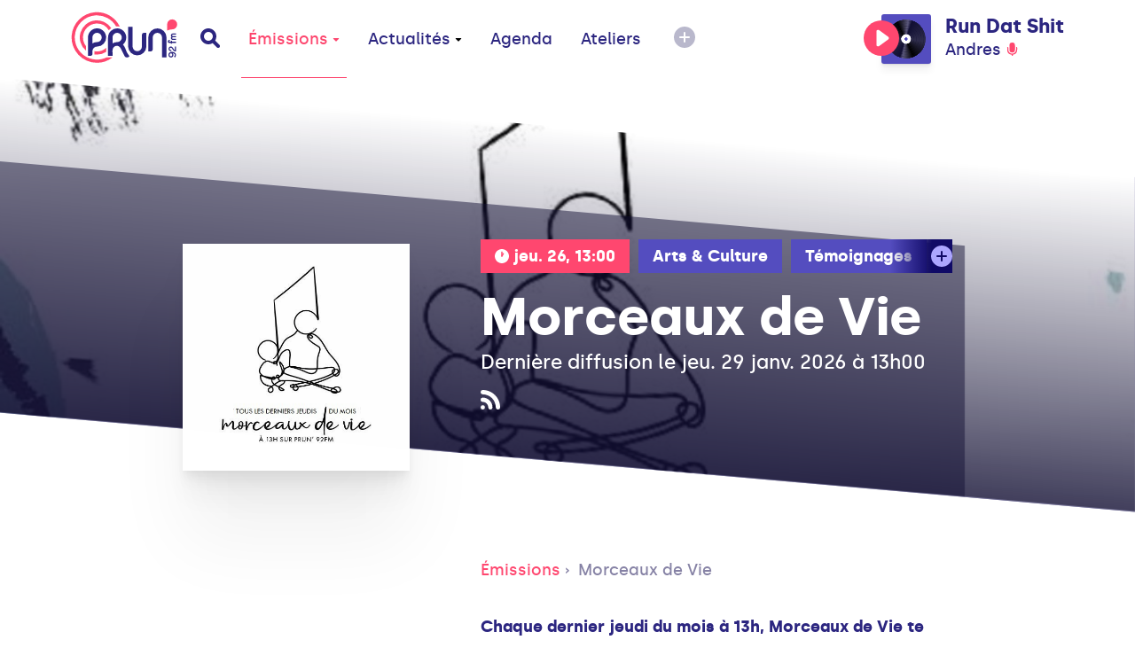

--- FILE ---
content_type: text/html; charset=UTF-8
request_url: https://www.prun.net/emission/5aE7-morceaux-de-vie
body_size: 9456
content:
<!doctype html>
<html lang="fr">
<head>
    
    <meta charset="utf-8">
    <meta name="viewport" content="width=device-width, initial-scale=1">
    <meta http-equiv="x-pjax-version" content="/css/app.css?id=9e9e344851ffb1632d54">
    <!-- CSRF Token -->
    <meta name="csrf-token" content="JaVjTSIeaWzfSrTxBCp67MEfud1xejU1CI9autx3">
    <!-- Scripts -->
    <script src="/js/app.js?id=0b8334301a0fa33da333" defer></script>
    <title>Morceaux de Vie - Émission Prun'</title><meta name="description" content="Chaque dernier jeudi du mois à 13h, Morceaux de Vie te raconte..."><meta property="og:title" content="Morceaux de Vie - Émission Prun&#039;"><meta property="og:description" content="Chaque dernier jeudi du mois à 13h, Morceaux de Vie te raconte..."><meta property="og:image" content="https://www.prun.net/storage/social-images/images/programs/programs-logo-Hv2AARwFbj.jpg"><meta name="twitter:title" content="Morceaux de Vie - Émission Prun&#039;"><meta name="twitter:description" content="Chaque dernier jeudi du mois à 13h, Morceaux de Vie te raconte..."><script type="application/ld+json">{"@context":"https://schema.org","@type":"WebPage","name":"Morceaux de Vie - Émission Prun'","description":"Chaque dernier jeudi du mois à 13h, Morceaux de Vie te raconte...","image":"/images/interface/defaults/default.jpg"}</script>
    <!-- Styles -->
    <link href="/css/app.css?id=9e9e344851ffb1632d54" rel="stylesheet">
    <style >[wire\:loading], [wire\:loading\.delay], [wire\:loading\.inline-block], [wire\:loading\.inline], [wire\:loading\.block], [wire\:loading\.flex], [wire\:loading\.table], [wire\:loading\.grid], [wire\:loading\.inline-flex] {display: none;}[wire\:loading\.delay\.shortest], [wire\:loading\.delay\.shorter], [wire\:loading\.delay\.short], [wire\:loading\.delay\.long], [wire\:loading\.delay\.longer], [wire\:loading\.delay\.longest] {display:none;}[wire\:offline] {display: none;}[wire\:dirty]:not(textarea):not(input):not(select) {display: none;}input:-webkit-autofill, select:-webkit-autofill, textarea:-webkit-autofill {animation-duration: 50000s;animation-name: livewireautofill;}@keyframes livewireautofill { from {} }</style>
    <!-- Global site tag (gtag.js) - Google Analytics -->
    <script async src="https://www.googletagmanager.com/gtag/js?id=G-1WK94XNYGC"></script>
    <script>
        window.dataLayer = window.dataLayer || [];
        function gtag(){dataLayer.push(arguments);}
        gtag('js', new Date());
        gtag('config', 'G-1WK94XNYGC');
    </script>
</head>
<body>
<a href="#content" tabindex="0" class="accessibility-helper">
    <span>
        Passer directement au contenu principal
    </span>
</a>
<div class="inner-body">
    <header class="header" id="header">
    <div class="container">
        <div class="header__content">
            <div class="header__content__left">
                <a href="#" class="header__mobile js-open-mobile">
                    <svg xmlns="http://www.w3.org/2000/svg" width="20" height="11" viewBox="0 0 20 11">
                        <g fill-rule="evenodd">
                            <path class="shape-top" d="M18 7H2C.9 7 0 7.9 0 9s.9 2 2 2h16c1.1 0 2-.9 2-2s-.9-2-2-2z"/>
                            <path class="shape-bottom" d="M18 0H2C.9 0 0 .9 0 2s.9 2 2 2h16c1.1 0 2-.9 2-2s-.9-2-2-2z"/>
                        </g>
                    </svg>
                </a>
                <a href="https://www.prun.net" class="header__logo">
                    <svg class="sprite-svg ">
    <use xlink:href="/sprites/public.svg#logo"/>
</svg>
                </a>
                <a href="https://www.prun.net/search" class="header__search">
                    <svg class="sprite-svg ">
    <use xlink:href="/sprites/public.svg#search"/>
</svg>
                </a>
                <nav class="primary-navigation">
                    <ul role="menubar">
                        <li role="none">
                            <a href="https://www.prun.net/emissions"
   class="primary-navigation__item   active"  data-selector="emissions"  data-route="emissions" data-route-hash="aebfcea4">
    Émissions
            <svg class="sprite-svg ">
    <use xlink:href="/sprites/public.svg#navigation-more"/>
</svg>
    </a>
                            <div class="primary-navigation__dropdown">
                                <div class="container">
                                    <div class="primary-navigation__dropdown__content">
                                        <a href="https://www.prun.net/emissions"
   class="primary-navigation__item  "  data-route="" data-route-hash="aebfcea4">
    Toutes les émissions
    </a>
                                        <a href="https://www.prun.net/podcasts"
   class="primary-navigation__item  "  data-route="" data-route-hash="792f5c60">
    Tous les podcasts
    </a>
                                        <a href="https://www.prun.net/emissions/speciales"
   class="primary-navigation__item  "  data-route="" data-route-hash="1895b249">
    Les émissions spéciales
    </a>
                                        <a href="https://www.prun.net/grille"
   class="primary-navigation__item  "  data-route="" data-route-hash="270f5f21">
    Grille
    </a>
                                        <a href="https://www.prun.net/c-etait-quoi-ce-morceau"
   class="primary-navigation__item  "  data-route="" data-route-hash="12953a93">
    C&#039;était quoi ce morceau ?
    </a>
                                    </div>
                                </div>
                            </div>
                        </li>
                        <li>
                            <a href="https://www.prun.net/actualites"
   class="primary-navigation__item  "  data-selector="news"  data-route="news" data-route-hash="67e1a366">
    Actualités
            <svg class="sprite-svg ">
    <use xlink:href="/sprites/public.svg#navigation-more"/>
</svg>
    </a>
                            <div class="primary-navigation__dropdown">
                                <div class="container">
                                    <div class="primary-navigation__dropdown__content">
                                                                                    <a href="https://www.prun.net/actualites/infos"
   class="primary-navigation__item  "  data-route="" data-route-hash="986a9158">
    Infos
    </a>
                                                                                    <a href="https://www.prun.net/actualites/musique"
   class="primary-navigation__item  "  data-route="" data-route-hash="c892a374">
    Musique
    </a>
                                                                            </div>
                                </div>
                            </div>
                        </li>
                        <li>
                            <a href="https://www.prun.net/agenda"
   class="primary-navigation__item  "  data-selector="agenda"  data-route="agenda" data-route-hash="1de6396d">
    Agenda
    </a>
                        </li>
                        <li class="hidden-break">
                            <a href="https://www.prun.net/page-ateliers.html"
   class="primary-navigation__item  "  data-route="" data-route-hash="19fe183b">
    Ateliers
    </a>
                        </li>
                        <li>
                            <button class="btn-reset primary-navigation__more">
                                <svg xmlns="http://www.w3.org/2000/svg" width="24" height="24" viewBox="0 0 24 24">
                                    <g fill-rule="evenodd">
                                        <path
                                            d="M20.485 3.515c-4.686-4.686-12.284-4.686-16.971 0-4.686 4.687-4.686 12.284 0 16.971 4.686 4.687 12.284 4.686 16.971 0 4.687-4.687 4.687-12.285 0-16.971z"/>
                                        <path class="horizontal" fill="#FFF"
                                              d="M17 13H7a.997.997 0 01-1-1 1 1 0 011-1h10a1 1 0 010 2z"/>
                                        <path class="vertical" fill="#FFF"
                                              d="M11 17V7a.997.997 0 011-1 1 1 0 011 1v10a1 1 0 01-2 0z"/>
                                    </g>
                                </svg>
                            </button>
                            <div class="primary-navigation__dropdown">
                                <div class="container">
                                    <div class="primary-navigation__dropdown__content">
                                        <a href="https://www.prun.net/page-ateliers.html"
   class="primary-navigation__item  visible-break  "  data-route="" data-route-hash="19fe183b">
    Ateliers
    </a>
                                        <a href="https://www.prun.net/page-le-projet.html"
   class="primary-navigation__item  "  data-route="" data-route-hash="e049f9ce">
    Le
                                            projet
    </a>
                                        <a href="https://www.prun.net/page-nous-rejoindre.html"
   class="primary-navigation__item  "  data-route="" data-route-hash="f85a44ea">
    Nous rejoindre
    </a>
                                        <a href="https://www.prun.net/page-nous-ecouter.html"
   class="primary-navigation__item  "  data-route="" data-route-hash="28df76df">
    Nous écouter
    </a>
                                        <a href="https://www.prun.net/contact"
   class="primary-navigation__item  "  data-route="" data-route-hash="fe8bad2d">
    Contact
    </a>
                                    </div>
                                </div>
                            </div>
                        </li>
                    </ul>
                </nav>
            </div>
                        <div class="header__content__player">
                <div class="player-header js-tippy-main-player-metas" data-initial-content="&lt;div class=&quot;player-metas&quot;&gt;
    &lt;div class=&quot;player-metas__cover&quot;
         style=&quot;background-image: url(&#039;/images/interface/defaults/program-default.jpg&#039;);&quot;&gt;&lt;/div&gt;
    &lt;div class=&quot;player-metas-content&quot;&gt;
        &lt;div class=&quot;player-metas__title&quot;&gt;
            Run Dat Shit
        &lt;/div&gt;
                    &lt;div class=&quot;player-metas__artist&quot;&gt;
                Andres
            &lt;/div&gt;
                            &lt;div class=&quot;player-metas__info&quot;&gt;
                ANDRES IV
            &lt;/div&gt;
                            &lt;/div&gt;
&lt;/div&gt;
" data-tippy-placement="bottom-end">
        <div class="player-header__controls">
            <div class="player-statut">
                <button class="btn-reset js-play-live"><svg class="sprite-svg player-statut__play">
    <use xlink:href="/sprites/public.svg#c-play"/>
</svg>
<svg class="sprite-svg player-statut__loading">
    <use xlink:href="/sprites/public.svg#c-loader"/>
</svg>
</button><button class="btn-reset js-stop-live"><svg class="sprite-svg player-statut__stop">
    <use xlink:href="/sprites/public.svg#c-stop"/>
</svg>
</button>
            </div>
        </div>
        <div
            class="player-header__cover js-broadcast-live-cover  js-cover-default ">
            <img class="player-header__cover__img js-broadcast-live-cover-img"
                 src="" alt="">
            <div class="player-header__cover__disc">
                <img src="/images/interface/disc.png" alt="">
            </div>
        </div>
        <div class="player-header__titration">
            <div class="player-header__title js-broadcast-live-title">
                Run Dat Shit
            </div>
            <div class="player-header__live">
                            <span class="js-broadcast-live-artist">
                               Andres
                            </span>
                <svg class="sprite-svg ">
    <use xlink:href="/sprites/public.svg#i-live"/>
</svg>
            </div>
        </div>
    </div>
            </div>
                    </div>
    </div>
</header>
        <main id="content">
                    <meta name="current-route" id="current-route" content="emissions.view">
            <meta name="current-route-hash" id="current-route-hash"
                  content="b9b93b74">
                <div class="header-padding-helper"></div>
            <div class="page-emission">
        <div
    class="hero-background hero-background--fix-aliasing page-emission-header page-emission-header--without-cover ">
    <div class="page-emission-header__background"
          style="background-image: url('https://prun.alticdn.com/images/programs/programs-cover-H9Sl7scaWy.jpg')" ></div>
    <div class="container container--small page-emission-header__container">
                <div class="page-emission-header__content">
            <div class="page-emission-header__tags">
                <div class="tag-list js-default-close">
                    <div class="tag-list__list">
                                                    <div class="tag tag-list__tag tag--active">
                                <svg xmlns="http://www.w3.org/2000/svg" width="24" height="24" viewBox="0 0 24 24" class="svg-time">
    <g fill="none" fill-rule="evenodd">
        <path fill="#FFFFFF" d="M12,0 C5.373,0 0,5.373 0,12 C0,18.627 5.373,24 12,24 C18.627,24 24,18.627 24,12 C24,5.373 18.627,0 12,0 Z"/>
        <rect fill="#FF476F" class="svg-time__minutes" width="2" height="9" x="11" y="4" rx="1" style="transform: rotate(0deg)"/>
        <rect fill="#FF476F" class="svg-time__hours" width="2" height="7" x="11" y="6" rx="1" style="transform: rotate(30deg)"/>
    </g>
</svg>
                                jeu. 26, 13:00
                            </div>
                                                                            <a href="https://www.prun.net/emissions/arts-culture"
                               class="tag tag-list__tag">Arts &amp; Culture</a>
                                                    <a href="https://www.prun.net/emissions/temoignages"
                               class="tag tag-list__tag">Témoignages</a>
                                                    <a href="https://www.prun.net/emissions/jeudi"
                               class="tag tag-list__tag">Jeudi</a>
                                                    <a href="https://www.prun.net/emissions/ete"
                               class="tag tag-list__tag">Été</a>
                                                <button class="tag-list__more btn-reset js-toggle-tag-list">
                            <svg class="sprite-svg tag-minus">
    <use xlink:href="/sprites/public.svg#i-minus"/>
</svg>
                            <svg class="sprite-svg tag-plus">
    <use xlink:href="/sprites/public.svg#i-more"/>
</svg>
                        </button>
                    </div>
                </div>
            </div>
            <div class="page-emission-header__title">
                Morceaux de Vie
            </div>
            
                            <div class="page-emission-header__diffusion">
                    Dernière diffusion le jeu. 29 janv. 2026 à 13h00
                </div>
                        <div class="page-emission-header__social">
                                                                <a href="https://www.prun.net/emission/5aE7-morceaux-de-vie/rss"
                   target="_blank"
                   class="page-emission-header__social__item"
                   data-tippy-content="Flux RSS du Podcast (iTunes, Spotify)">
                    <svg class="sprite-svg 4">
    <use xlink:href="/sprites/public.svg#rss"/>
</svg>
                </a>
            </div>
            <div class="page-emission-header__cover-responsive">
                <img src="https://prun.alticdn.com/images/programs/programs-logo-Hv2AARwFbj.jpg" alt="Morceaux de Vie">
            </div>
        </div>
    </div>
</div>
        <div class="container container--small">
    <div class="page-emission__relative-container">
        <div class="page-emission__cover"
             style="background-image: url('https://prun.alticdn.com/images/programs/programs-logo-Hv2AARwFbj.jpg')"></div>
        <div class="page-emission__relative-container__content">
            <div class="breadcrumb">
                                    <a href="https://www.prun.net/emissions" class="breadcrumb__mobile">
                        <svg class="sprite-svg ">
    <use xlink:href="/sprites/public.svg#arrow-left-long"/>
</svg>
                        Émissions</a>
                
                                    <a href="https://www.prun.net/emissions" class="breadcrumb__link">Émissions</a>
                
                <a href="#" class="breadcrumb__link">Morceaux de Vie</a>
            </div>
            <div class="wysiwyg-content">
                <p><strong>Chaque dernier jeudi du mois à 13h, Morceaux de Vie te raconte une histoire particulière sous fond de bonne sonore.</strong></p>
<p>L’histoire d’un·e inconnu·e, qui, chaque mois, se confie et dévoile, à fleur de micros, des passages de sa vie importants à ses yeux, avec pour toile de fond son rapport à la musique.</p>
<p>Qu’il s’agisse d’un morceau, d’un·e artiste, d’un air fredonné, d’un refrain chanté en boucle, Morceaux de Vie raconte l’influence que la musique peut avoir dans notre vie, nos choix, nos relations, nos émotions, nos aspirations, nos désirs, nos peurs.... Ou tout simplement comment celle-ci a rythmé notre existence, de nos premiers pas, à notre dernier souffle.</p>
            </div>

        </div>

    </div>
</div>
        <section class="emission-podcasts">
        <div class="container">
            <div class="emission-podcasts-content">
                <div class="emission-podcasts__title">
                    Derniers podcasts
                </div>
                <div class="emission-podcasts__list">
                    <div class="row">
                                                    <div class="col-xs-12 col-sm-6">
                                <div class="podcast-line">
    <div class="podcast-line__cover" style="background-image: url('https://prun.alticdn.com/images/programs/programs-logo-Hv2AARwFbj.jpg')">
        <div class="podcast-line__cover__control" data-media-id="7172"
             data-media="{&quot;id&quot;:7172,&quot;path&quot;:&quot;https:\/\/prun.alticdn.com\/podcasts\/2025-12-25-morceaux-de-vie-34-s07e02-laramie-la-musique-pour-se-construire-dEKvQobm.mp3&quot;,&quot;cover_image&quot;:&quot;https:\/\/prun.alticdn.com\/images\/programs\/programs-logo-Hv2AARwFbj.jpg&quot;,&quot;title&quot;:&quot;Morceaux de vie #34 - S07E02 - Laramie, la musique...&quot;,&quot;subtitle&quot;:&quot;Morceaux de Vie&quot;,&quot;metas_html&quot;:&quot;&lt;div class=\&quot;player-metas\&quot;&gt;\n    &lt;div class=\&quot;player-metas__cover\&quot; style=\&quot;background-image: url(&#039;https:\/\/prun.alticdn.com\/images\/programs\/programs-logo-Hv2AARwFbj.jpg&#039;);\&quot;&gt;&lt;\/div&gt;\n    &lt;div class=\&quot;player-metas-content\&quot;&gt;\n        &lt;div class=\&quot;player-metas__title\&quot;&gt;\n            Morceaux de vie #34 - S07E02 - Laramie,...\n        &lt;\/div&gt;\n                &lt;div class=\&quot;player-metas__podcast-program\&quot;&gt;\n\n            &lt;div class=\&quot;player-metas__info\&quot;&gt;\n                Morceaux de Vie\n            &lt;\/div&gt;\n            &lt;a class=\&quot;player-metas__program-link\&quot;\n               href=\&quot;https:\/\/www.prun.net\/emission\/5aE7-morceaux-de-vie\&quot;\n               class=\&quot;player-metas__program\&quot;&gt;\n                L&#039;\u00e9mission\n                &lt;svg class=\&quot;sprite-svg \&quot;&gt;\n    &lt;use xlink:href=\&quot;\/sprites\/public.svg#arrow-right\&quot;\/&gt;\n&lt;\/svg&gt;\n            &lt;\/a&gt;\n        &lt;\/div&gt;\n\n    &lt;\/div&gt;\n&lt;\/div&gt;\n&quot;}">
            <div class="js-play-control-state  js-play-control-state--play">
                <button class="btn-reset state-play js-play">
                    <svg class="sprite-svg ">
    <use xlink:href="/sprites/public.svg#c-play"/>
</svg>
                </button>
                <button class="btn-reset state-pause js-pause">
                    <svg class="sprite-svg ">
    <use xlink:href="/sprites/public.svg#c-pause"/>
</svg>
                </button>
                <button class="btn-reset state-stop js-stop-media">
                    <svg class="sprite-svg ">
    <use xlink:href="/sprites/public.svg#c-stop"/>
</svg>
                </button>
                <button class="btn-reset state-loading">
                    <svg xmlns="http://www.w3.org/2000/svg" width="40" height="40" viewBox="0 0 56 56">
                        <path fill="#FF476F" class="i-loader" fill-rule="evenodd"
                              d="M28 0c15.464 0 28 12.536 28 28a4 4 0 11-8 0c0-11.046-8.954-20-20-20a4 4 0 110-8z"/>
                    </svg>
                </button>
            </div>
        </div>
    </div>
    <div class="podcast-line-content">
        <div class="podcast-line__date">Jeu. 25 décembre 2025</div>
        <a href="https://www.prun.net/emission/5aE7-morceaux-de-vie/rjdD-morceaux-de-vie-34-s07e02-laramie-la-musique-comme-maison-a-soi" class="podcast-line__title">
            Morceaux de vie #34 - S07E02 - Laramie, la musique comme maison à soi
        </a>
    </div>
</div>

                            </div>
                                                    <div class="col-xs-12 col-sm-6">
                                <div class="podcast-line">
    <div class="podcast-line__cover" style="background-image: url('https://prun.alticdn.com/images/programs/programs-logo-Hv2AARwFbj.jpg')">
        <div class="podcast-line__cover__control" data-media-id="6976"
             data-media="{&quot;id&quot;:6976,&quot;path&quot;:&quot;https:\/\/prun.alticdn.com\/podcasts\/2025-10-30-morceaux-de-vie-33-s07e01-amede-la-musique-en-partage-TMwo8hEu.mp3&quot;,&quot;cover_image&quot;:&quot;https:\/\/prun.alticdn.com\/images\/programs\/programs-logo-Hv2AARwFbj.jpg&quot;,&quot;title&quot;:&quot;Morceaux de vie #33 - S07E01 - Am\u00e9d\u00e9, la musique e...&quot;,&quot;subtitle&quot;:&quot;Morceaux de Vie&quot;,&quot;metas_html&quot;:&quot;&lt;div class=\&quot;player-metas\&quot;&gt;\n    &lt;div class=\&quot;player-metas__cover\&quot; style=\&quot;background-image: url(&#039;https:\/\/prun.alticdn.com\/images\/programs\/programs-logo-Hv2AARwFbj.jpg&#039;);\&quot;&gt;&lt;\/div&gt;\n    &lt;div class=\&quot;player-metas-content\&quot;&gt;\n        &lt;div class=\&quot;player-metas__title\&quot;&gt;\n            Morceaux de vie #33 - S07E01 - Am\u00e9d\u00e9, la...\n        &lt;\/div&gt;\n                &lt;div class=\&quot;player-metas__podcast-program\&quot;&gt;\n\n            &lt;div class=\&quot;player-metas__info\&quot;&gt;\n                Morceaux de Vie\n            &lt;\/div&gt;\n            &lt;a class=\&quot;player-metas__program-link\&quot;\n               href=\&quot;https:\/\/www.prun.net\/emission\/5aE7-morceaux-de-vie\&quot;\n               class=\&quot;player-metas__program\&quot;&gt;\n                L&#039;\u00e9mission\n                &lt;svg class=\&quot;sprite-svg \&quot;&gt;\n    &lt;use xlink:href=\&quot;\/sprites\/public.svg#arrow-right\&quot;\/&gt;\n&lt;\/svg&gt;\n            &lt;\/a&gt;\n        &lt;\/div&gt;\n\n    &lt;\/div&gt;\n&lt;\/div&gt;\n&quot;}">
            <div class="js-play-control-state  js-play-control-state--play">
                <button class="btn-reset state-play js-play">
                    <svg class="sprite-svg ">
    <use xlink:href="/sprites/public.svg#c-play"/>
</svg>
                </button>
                <button class="btn-reset state-pause js-pause">
                    <svg class="sprite-svg ">
    <use xlink:href="/sprites/public.svg#c-pause"/>
</svg>
                </button>
                <button class="btn-reset state-stop js-stop-media">
                    <svg class="sprite-svg ">
    <use xlink:href="/sprites/public.svg#c-stop"/>
</svg>
                </button>
                <button class="btn-reset state-loading">
                    <svg xmlns="http://www.w3.org/2000/svg" width="40" height="40" viewBox="0 0 56 56">
                        <path fill="#FF476F" class="i-loader" fill-rule="evenodd"
                              d="M28 0c15.464 0 28 12.536 28 28a4 4 0 11-8 0c0-11.046-8.954-20-20-20a4 4 0 110-8z"/>
                    </svg>
                </button>
            </div>
        </div>
    </div>
    <div class="podcast-line-content">
        <div class="podcast-line__date">Jeu. 30 octobre 2025</div>
        <a href="https://www.prun.net/emission/5aE7-morceaux-de-vie/Xd0D-morceaux-de-vie-33-s07e01-amede-la-musique-en-partage" class="podcast-line__title">
            Morceaux de vie #33 - S07E01 - Amédé, la musique en partage
        </a>
    </div>
</div>

                            </div>
                                                    <div class="col-xs-12 col-sm-6">
                                <div class="podcast-line">
    <div class="podcast-line__cover" style="background-image: url('https://prun.alticdn.com/images/programs/programs-logo-Hv2AARwFbj.jpg')">
        <div class="podcast-line__cover__control" data-media-id="6873"
             data-media="{&quot;id&quot;:6873,&quot;path&quot;:&quot;https:\/\/prun.alticdn.com\/podcasts\/2025-09-25-morceaux-de-vie-32-s06e08-emmanuelle-KKovWXuH.mp3&quot;,&quot;cover_image&quot;:&quot;https:\/\/prun.alticdn.com\/images\/programs\/programs-logo-Hv2AARwFbj.jpg&quot;,&quot;title&quot;:&quot;Morceaux de vie #32 - S06E08 - Emmanuelle, une \u00eele...&quot;,&quot;subtitle&quot;:&quot;Morceaux de Vie&quot;,&quot;metas_html&quot;:&quot;&lt;div class=\&quot;player-metas\&quot;&gt;\n    &lt;div class=\&quot;player-metas__cover\&quot; style=\&quot;background-image: url(&#039;https:\/\/prun.alticdn.com\/images\/programs\/programs-logo-Hv2AARwFbj.jpg&#039;);\&quot;&gt;&lt;\/div&gt;\n    &lt;div class=\&quot;player-metas-content\&quot;&gt;\n        &lt;div class=\&quot;player-metas__title\&quot;&gt;\n            Morceaux de vie #32 - S06E08 - Emmanuell...\n        &lt;\/div&gt;\n                &lt;div class=\&quot;player-metas__podcast-program\&quot;&gt;\n\n            &lt;div class=\&quot;player-metas__info\&quot;&gt;\n                Morceaux de Vie\n            &lt;\/div&gt;\n            &lt;a class=\&quot;player-metas__program-link\&quot;\n               href=\&quot;https:\/\/www.prun.net\/emission\/5aE7-morceaux-de-vie\&quot;\n               class=\&quot;player-metas__program\&quot;&gt;\n                L&#039;\u00e9mission\n                &lt;svg class=\&quot;sprite-svg \&quot;&gt;\n    &lt;use xlink:href=\&quot;\/sprites\/public.svg#arrow-right\&quot;\/&gt;\n&lt;\/svg&gt;\n            &lt;\/a&gt;\n        &lt;\/div&gt;\n\n    &lt;\/div&gt;\n&lt;\/div&gt;\n&quot;}">
            <div class="js-play-control-state  js-play-control-state--play">
                <button class="btn-reset state-play js-play">
                    <svg class="sprite-svg ">
    <use xlink:href="/sprites/public.svg#c-play"/>
</svg>
                </button>
                <button class="btn-reset state-pause js-pause">
                    <svg class="sprite-svg ">
    <use xlink:href="/sprites/public.svg#c-pause"/>
</svg>
                </button>
                <button class="btn-reset state-stop js-stop-media">
                    <svg class="sprite-svg ">
    <use xlink:href="/sprites/public.svg#c-stop"/>
</svg>
                </button>
                <button class="btn-reset state-loading">
                    <svg xmlns="http://www.w3.org/2000/svg" width="40" height="40" viewBox="0 0 56 56">
                        <path fill="#FF476F" class="i-loader" fill-rule="evenodd"
                              d="M28 0c15.464 0 28 12.536 28 28a4 4 0 11-8 0c0-11.046-8.954-20-20-20a4 4 0 110-8z"/>
                    </svg>
                </button>
            </div>
        </div>
    </div>
    <div class="podcast-line-content">
        <div class="podcast-line__date">Jeu. 25 septembre 2025</div>
        <a href="https://www.prun.net/emission/5aE7-morceaux-de-vie/KJlg-morceaux-de-vie-32-s06e08-emmanuelle-une-ile-comme-refuge" class="podcast-line__title">
            Morceaux de vie #32 - S06E08 - Emmanuelle, une île comme refuge
        </a>
    </div>
</div>

                            </div>
                                                    <div class="col-xs-12 col-sm-6">
                                <div class="podcast-line">
    <div class="podcast-line__cover" style="background-image: url('https://prun.alticdn.com/images/programs/programs-logo-Hv2AARwFbj.jpg')">
        <div class="podcast-line__cover__control" data-media-id="6837"
             data-media="{&quot;id&quot;:6837,&quot;path&quot;:&quot;https:\/\/prun.alticdn.com\/podcasts\/2025-07-30-morceaux-de-vie-31-s06e07-enora-eaI0yZ6G.mp3&quot;,&quot;cover_image&quot;:&quot;https:\/\/prun.alticdn.com\/images\/programs\/programs-logo-Hv2AARwFbj.jpg&quot;,&quot;title&quot;:&quot;Morceaux de vie #31 - S06E07 - Enora&quot;,&quot;subtitle&quot;:&quot;Morceaux de Vie&quot;,&quot;metas_html&quot;:&quot;&lt;div class=\&quot;player-metas\&quot;&gt;\n    &lt;div class=\&quot;player-metas__cover\&quot; style=\&quot;background-image: url(&#039;https:\/\/prun.alticdn.com\/images\/programs\/programs-logo-Hv2AARwFbj.jpg&#039;);\&quot;&gt;&lt;\/div&gt;\n    &lt;div class=\&quot;player-metas-content\&quot;&gt;\n        &lt;div class=\&quot;player-metas__title\&quot;&gt;\n            Morceaux de vie #31 - S06E07 - Enora\n        &lt;\/div&gt;\n                &lt;div class=\&quot;player-metas__podcast-program\&quot;&gt;\n\n            &lt;div class=\&quot;player-metas__info\&quot;&gt;\n                Morceaux de Vie\n            &lt;\/div&gt;\n            &lt;a class=\&quot;player-metas__program-link\&quot;\n               href=\&quot;https:\/\/www.prun.net\/emission\/5aE7-morceaux-de-vie\&quot;\n               class=\&quot;player-metas__program\&quot;&gt;\n                L&#039;\u00e9mission\n                &lt;svg class=\&quot;sprite-svg \&quot;&gt;\n    &lt;use xlink:href=\&quot;\/sprites\/public.svg#arrow-right\&quot;\/&gt;\n&lt;\/svg&gt;\n            &lt;\/a&gt;\n        &lt;\/div&gt;\n\n    &lt;\/div&gt;\n&lt;\/div&gt;\n&quot;}">
            <div class="js-play-control-state  js-play-control-state--play">
                <button class="btn-reset state-play js-play">
                    <svg class="sprite-svg ">
    <use xlink:href="/sprites/public.svg#c-play"/>
</svg>
                </button>
                <button class="btn-reset state-pause js-pause">
                    <svg class="sprite-svg ">
    <use xlink:href="/sprites/public.svg#c-pause"/>
</svg>
                </button>
                <button class="btn-reset state-stop js-stop-media">
                    <svg class="sprite-svg ">
    <use xlink:href="/sprites/public.svg#c-stop"/>
</svg>
                </button>
                <button class="btn-reset state-loading">
                    <svg xmlns="http://www.w3.org/2000/svg" width="40" height="40" viewBox="0 0 56 56">
                        <path fill="#FF476F" class="i-loader" fill-rule="evenodd"
                              d="M28 0c15.464 0 28 12.536 28 28a4 4 0 11-8 0c0-11.046-8.954-20-20-20a4 4 0 110-8z"/>
                    </svg>
                </button>
            </div>
        </div>
    </div>
    <div class="podcast-line-content">
        <div class="podcast-line__date">Mer. 30 juillet 2025</div>
        <a href="https://www.prun.net/emission/5aE7-morceaux-de-vie/NxNA-morceaux-de-vie-31-s06e07-enora" class="podcast-line__title">
            Morceaux de vie #31 - S06E07 - Enora
        </a>
    </div>
</div>

                            </div>
                                                    <div class="col-xs-12 col-sm-6">
                                <div class="podcast-line">
    <div class="podcast-line__cover" style="background-image: url('https://prun.alticdn.com/images/programs/programs-logo-Hv2AARwFbj.jpg')">
        <div class="podcast-line__cover__control" data-media-id="6766"
             data-media="{&quot;id&quot;:6766,&quot;path&quot;:&quot;https:\/\/prun.alticdn.com\/podcasts\/2025-05-29-florent-ladolescence-comme-marqueur-musical-QouIpxUZ.mp3&quot;,&quot;cover_image&quot;:&quot;https:\/\/prun.alticdn.com\/images\/programs\/programs-logo-Hv2AARwFbj.jpg&quot;,&quot;title&quot;:&quot;Morceau de vie #32 - S06E06 - Florent, l&#039;adolescen...&quot;,&quot;subtitle&quot;:&quot;Morceaux de Vie&quot;,&quot;metas_html&quot;:&quot;&lt;div class=\&quot;player-metas\&quot;&gt;\n    &lt;div class=\&quot;player-metas__cover\&quot; style=\&quot;background-image: url(&#039;https:\/\/prun.alticdn.com\/images\/programs\/programs-logo-Hv2AARwFbj.jpg&#039;);\&quot;&gt;&lt;\/div&gt;\n    &lt;div class=\&quot;player-metas-content\&quot;&gt;\n        &lt;div class=\&quot;player-metas__title\&quot;&gt;\n            Morceau de vie #32 - S06E06 - Florent, l...\n        &lt;\/div&gt;\n                &lt;div class=\&quot;player-metas__podcast-program\&quot;&gt;\n\n            &lt;div class=\&quot;player-metas__info\&quot;&gt;\n                Morceaux de Vie\n            &lt;\/div&gt;\n            &lt;a class=\&quot;player-metas__program-link\&quot;\n               href=\&quot;https:\/\/www.prun.net\/emission\/5aE7-morceaux-de-vie\&quot;\n               class=\&quot;player-metas__program\&quot;&gt;\n                L&#039;\u00e9mission\n                &lt;svg class=\&quot;sprite-svg \&quot;&gt;\n    &lt;use xlink:href=\&quot;\/sprites\/public.svg#arrow-right\&quot;\/&gt;\n&lt;\/svg&gt;\n            &lt;\/a&gt;\n        &lt;\/div&gt;\n\n    &lt;\/div&gt;\n&lt;\/div&gt;\n&quot;}">
            <div class="js-play-control-state  js-play-control-state--play">
                <button class="btn-reset state-play js-play">
                    <svg class="sprite-svg ">
    <use xlink:href="/sprites/public.svg#c-play"/>
</svg>
                </button>
                <button class="btn-reset state-pause js-pause">
                    <svg class="sprite-svg ">
    <use xlink:href="/sprites/public.svg#c-pause"/>
</svg>
                </button>
                <button class="btn-reset state-stop js-stop-media">
                    <svg class="sprite-svg ">
    <use xlink:href="/sprites/public.svg#c-stop"/>
</svg>
                </button>
                <button class="btn-reset state-loading">
                    <svg xmlns="http://www.w3.org/2000/svg" width="40" height="40" viewBox="0 0 56 56">
                        <path fill="#FF476F" class="i-loader" fill-rule="evenodd"
                              d="M28 0c15.464 0 28 12.536 28 28a4 4 0 11-8 0c0-11.046-8.954-20-20-20a4 4 0 110-8z"/>
                    </svg>
                </button>
            </div>
        </div>
    </div>
    <div class="podcast-line-content">
        <div class="podcast-line__date">Jeu. 29 mai 2025</div>
        <a href="https://www.prun.net/emission/5aE7-morceaux-de-vie/OPvX-morceau-de-vie-32-s06e06-florent-ladolescence-comme-marqueur-musical" class="podcast-line__title">
            Morceau de vie #32 - S06E06 - Florent, l&#039;adolescence comme marqueur musical
        </a>
    </div>
</div>

                            </div>
                                                    <div class="col-xs-12 col-sm-6">
                                <div class="podcast-line">
    <div class="podcast-line__cover" style="background-image: url('https://prun.alticdn.com/images/programs/programs-logo-Hv2AARwFbj.jpg')">
        <div class="podcast-line__cover__control" data-media-id="6444"
             data-media="{&quot;id&quot;:6444,&quot;path&quot;:&quot;https:\/\/prun.alticdn.com\/podcasts\/2025-02-27-faustine-et-ses-puissantes-amities-4MBNq3PZ.mp3&quot;,&quot;cover_image&quot;:&quot;https:\/\/prun.alticdn.com\/images\/programs\/programs-logo-Hv2AARwFbj.jpg&quot;,&quot;title&quot;:&quot;Morceaux de vie #31 - S06E05 - Faustine et ses pui...&quot;,&quot;subtitle&quot;:&quot;Morceaux de Vie&quot;,&quot;metas_html&quot;:&quot;&lt;div class=\&quot;player-metas\&quot;&gt;\n    &lt;div class=\&quot;player-metas__cover\&quot; style=\&quot;background-image: url(&#039;https:\/\/prun.alticdn.com\/images\/programs\/programs-logo-Hv2AARwFbj.jpg&#039;);\&quot;&gt;&lt;\/div&gt;\n    &lt;div class=\&quot;player-metas-content\&quot;&gt;\n        &lt;div class=\&quot;player-metas__title\&quot;&gt;\n            Morceaux de vie #31 - S06E05 - Faustine...\n        &lt;\/div&gt;\n                &lt;div class=\&quot;player-metas__podcast-program\&quot;&gt;\n\n            &lt;div class=\&quot;player-metas__info\&quot;&gt;\n                Morceaux de Vie\n            &lt;\/div&gt;\n            &lt;a class=\&quot;player-metas__program-link\&quot;\n               href=\&quot;https:\/\/www.prun.net\/emission\/5aE7-morceaux-de-vie\&quot;\n               class=\&quot;player-metas__program\&quot;&gt;\n                L&#039;\u00e9mission\n                &lt;svg class=\&quot;sprite-svg \&quot;&gt;\n    &lt;use xlink:href=\&quot;\/sprites\/public.svg#arrow-right\&quot;\/&gt;\n&lt;\/svg&gt;\n            &lt;\/a&gt;\n        &lt;\/div&gt;\n\n    &lt;\/div&gt;\n&lt;\/div&gt;\n&quot;}">
            <div class="js-play-control-state  js-play-control-state--play">
                <button class="btn-reset state-play js-play">
                    <svg class="sprite-svg ">
    <use xlink:href="/sprites/public.svg#c-play"/>
</svg>
                </button>
                <button class="btn-reset state-pause js-pause">
                    <svg class="sprite-svg ">
    <use xlink:href="/sprites/public.svg#c-pause"/>
</svg>
                </button>
                <button class="btn-reset state-stop js-stop-media">
                    <svg class="sprite-svg ">
    <use xlink:href="/sprites/public.svg#c-stop"/>
</svg>
                </button>
                <button class="btn-reset state-loading">
                    <svg xmlns="http://www.w3.org/2000/svg" width="40" height="40" viewBox="0 0 56 56">
                        <path fill="#FF476F" class="i-loader" fill-rule="evenodd"
                              d="M28 0c15.464 0 28 12.536 28 28a4 4 0 11-8 0c0-11.046-8.954-20-20-20a4 4 0 110-8z"/>
                    </svg>
                </button>
            </div>
        </div>
    </div>
    <div class="podcast-line-content">
        <div class="podcast-line__date">Jeu. 27 février 2025</div>
        <a href="https://www.prun.net/emission/5aE7-morceaux-de-vie/Y7QR-morceaux-de-vie-31-s06e05-faustine-et-ses-puissantes-amities" class="podcast-line__title">
            Morceaux de vie #31 - S06E05 - Faustine et ses puissantes amitiés
        </a>
    </div>
</div>

                            </div>
                                                    <div class="col-xs-12 col-sm-6">
                                <div class="podcast-line">
    <div class="podcast-line__cover" style="background-image: url('https://prun.alticdn.com/images/programs/programs-logo-Hv2AARwFbj.jpg')">
        <div class="podcast-line__cover__control" data-media-id="6363"
             data-media="{&quot;id&quot;:6363,&quot;path&quot;:&quot;https:\/\/prun.alticdn.com\/podcasts\/2025-01-30-morceaux-de-vie-30-s06e04-clothilde-la-musique-comme-compagne-de-voyage-yeL70Xzr.mp3&quot;,&quot;cover_image&quot;:&quot;https:\/\/prun.alticdn.com\/images\/programs\/programs-logo-Hv2AARwFbj.jpg&quot;,&quot;title&quot;:&quot;Morceaux de vie #30 -S06E04 - Clothilde, sur la ro...&quot;,&quot;subtitle&quot;:&quot;Morceaux de Vie&quot;,&quot;metas_html&quot;:&quot;&lt;div class=\&quot;player-metas\&quot;&gt;\n    &lt;div class=\&quot;player-metas__cover\&quot; style=\&quot;background-image: url(&#039;https:\/\/prun.alticdn.com\/images\/programs\/programs-logo-Hv2AARwFbj.jpg&#039;);\&quot;&gt;&lt;\/div&gt;\n    &lt;div class=\&quot;player-metas-content\&quot;&gt;\n        &lt;div class=\&quot;player-metas__title\&quot;&gt;\n            Morceaux de vie #30 -S06E04 - Clothilde,...\n        &lt;\/div&gt;\n                &lt;div class=\&quot;player-metas__podcast-program\&quot;&gt;\n\n            &lt;div class=\&quot;player-metas__info\&quot;&gt;\n                Morceaux de Vie\n            &lt;\/div&gt;\n            &lt;a class=\&quot;player-metas__program-link\&quot;\n               href=\&quot;https:\/\/www.prun.net\/emission\/5aE7-morceaux-de-vie\&quot;\n               class=\&quot;player-metas__program\&quot;&gt;\n                L&#039;\u00e9mission\n                &lt;svg class=\&quot;sprite-svg \&quot;&gt;\n    &lt;use xlink:href=\&quot;\/sprites\/public.svg#arrow-right\&quot;\/&gt;\n&lt;\/svg&gt;\n            &lt;\/a&gt;\n        &lt;\/div&gt;\n\n    &lt;\/div&gt;\n&lt;\/div&gt;\n&quot;}">
            <div class="js-play-control-state  js-play-control-state--play">
                <button class="btn-reset state-play js-play">
                    <svg class="sprite-svg ">
    <use xlink:href="/sprites/public.svg#c-play"/>
</svg>
                </button>
                <button class="btn-reset state-pause js-pause">
                    <svg class="sprite-svg ">
    <use xlink:href="/sprites/public.svg#c-pause"/>
</svg>
                </button>
                <button class="btn-reset state-stop js-stop-media">
                    <svg class="sprite-svg ">
    <use xlink:href="/sprites/public.svg#c-stop"/>
</svg>
                </button>
                <button class="btn-reset state-loading">
                    <svg xmlns="http://www.w3.org/2000/svg" width="40" height="40" viewBox="0 0 56 56">
                        <path fill="#FF476F" class="i-loader" fill-rule="evenodd"
                              d="M28 0c15.464 0 28 12.536 28 28a4 4 0 11-8 0c0-11.046-8.954-20-20-20a4 4 0 110-8z"/>
                    </svg>
                </button>
            </div>
        </div>
    </div>
    <div class="podcast-line-content">
        <div class="podcast-line__date">Jeu. 30 janvier 2025</div>
        <a href="https://www.prun.net/emission/5aE7-morceaux-de-vie/Qe6y-morceaux-de-vie-30-s06e04-clothilde-sur-la-route-de-la-musique" class="podcast-line__title">
            Morceaux de vie #30 -S06E04 - Clothilde, sur la route de la musique
        </a>
    </div>
</div>

                            </div>
                                                    <div class="col-xs-12 col-sm-6">
                                <div class="podcast-line">
    <div class="podcast-line__cover" style="background-image: url('https://prun.alticdn.com/images/programs/programs-logo-Hv2AARwFbj.jpg')">
        <div class="podcast-line__cover__control" data-media-id="6367"
             data-media="{&quot;id&quot;:6367,&quot;path&quot;:&quot;https:\/\/prun.alticdn.com\/podcasts\/2024-12-27-morceaux-de-vie-29-s06e03-erwan-ou-la-vie-comme-un-film-pFAz6O0X.mp3&quot;,&quot;cover_image&quot;:&quot;https:\/\/prun.alticdn.com\/images\/programs\/programs-logo-Hv2AARwFbj.jpg&quot;,&quot;title&quot;:&quot;Morceaux de vie #29 - S06E03 - Erwan, ou la vie co...&quot;,&quot;subtitle&quot;:&quot;Morceaux de Vie&quot;,&quot;metas_html&quot;:&quot;&lt;div class=\&quot;player-metas\&quot;&gt;\n    &lt;div class=\&quot;player-metas__cover\&quot; style=\&quot;background-image: url(&#039;https:\/\/prun.alticdn.com\/images\/programs\/programs-logo-Hv2AARwFbj.jpg&#039;);\&quot;&gt;&lt;\/div&gt;\n    &lt;div class=\&quot;player-metas-content\&quot;&gt;\n        &lt;div class=\&quot;player-metas__title\&quot;&gt;\n            Morceaux de vie #29 - S06E03 - Erwan, ou...\n        &lt;\/div&gt;\n                &lt;div class=\&quot;player-metas__podcast-program\&quot;&gt;\n\n            &lt;div class=\&quot;player-metas__info\&quot;&gt;\n                Morceaux de Vie\n            &lt;\/div&gt;\n            &lt;a class=\&quot;player-metas__program-link\&quot;\n               href=\&quot;https:\/\/www.prun.net\/emission\/5aE7-morceaux-de-vie\&quot;\n               class=\&quot;player-metas__program\&quot;&gt;\n                L&#039;\u00e9mission\n                &lt;svg class=\&quot;sprite-svg \&quot;&gt;\n    &lt;use xlink:href=\&quot;\/sprites\/public.svg#arrow-right\&quot;\/&gt;\n&lt;\/svg&gt;\n            &lt;\/a&gt;\n        &lt;\/div&gt;\n\n    &lt;\/div&gt;\n&lt;\/div&gt;\n&quot;}">
            <div class="js-play-control-state  js-play-control-state--play">
                <button class="btn-reset state-play js-play">
                    <svg class="sprite-svg ">
    <use xlink:href="/sprites/public.svg#c-play"/>
</svg>
                </button>
                <button class="btn-reset state-pause js-pause">
                    <svg class="sprite-svg ">
    <use xlink:href="/sprites/public.svg#c-pause"/>
</svg>
                </button>
                <button class="btn-reset state-stop js-stop-media">
                    <svg class="sprite-svg ">
    <use xlink:href="/sprites/public.svg#c-stop"/>
</svg>
                </button>
                <button class="btn-reset state-loading">
                    <svg xmlns="http://www.w3.org/2000/svg" width="40" height="40" viewBox="0 0 56 56">
                        <path fill="#FF476F" class="i-loader" fill-rule="evenodd"
                              d="M28 0c15.464 0 28 12.536 28 28a4 4 0 11-8 0c0-11.046-8.954-20-20-20a4 4 0 110-8z"/>
                    </svg>
                </button>
            </div>
        </div>
    </div>
    <div class="podcast-line-content">
        <div class="podcast-line__date">Ven. 27 décembre 2024</div>
        <a href="https://www.prun.net/emission/5aE7-morceaux-de-vie/GGk6-morceaux-de-vie-29-s06e03-erwan-ou-la-vie-comme-un-film" class="podcast-line__title">
            Morceaux de vie #29 - S06E03 - Erwan, ou la vie comme un film
        </a>
    </div>
</div>

                            </div>
                                            </div>
                </div>
                <div class="emission-podcasts__pagination">
                    <div class="pagination">
        
                
                    
                        
                                                                        <a href="https://www.prun.net/emission/5aE7-morceaux-de-vie?page=1" class="active js-pjax-inplace">1</a>
                                                                                <a href="https://www.prun.net/emission/5aE7-morceaux-de-vie?page=2" class="js-pjax-inplace">2</a>
                                                                                <a href="https://www.prun.net/emission/5aE7-morceaux-de-vie?page=3" class="js-pjax-inplace">3</a>
                                                                                <a href="https://www.prun.net/emission/5aE7-morceaux-de-vie?page=4" class="js-pjax-inplace">4</a>
                                                                                <a href="https://www.prun.net/emission/5aE7-morceaux-de-vie?page=5" class="js-pjax-inplace">5</a>
                                                                
                    <a href="https://www.prun.net/emission/5aE7-morceaux-de-vie?page=2" class="pagination__next js-pjax-inplace">
                <svg xmlns="http://www.w3.org/2000/svg" width="32" height="32" viewBox="0 0 32 32">
                    <g fill-rule="evenodd">
                        <circle id="circle" cx="16" cy="16" r="16" fill="#F8F7FF"/>
                        <path id="arrow"
                              d="M15.5388781,5.47824341 L15.6,5.55 L17.8387963,8.53538728 C17.863962,8.56723582 17.8865987,8.60117479 17.9064035,8.63690109 L17.85,8.55 C17.8763636,8.58515152 17.8992521,8.62204063 17.9186653,8.66020926 C17.9301994,8.68255683 17.9408143,8.70631271 17.9501935,8.73068191 C17.9543317,8.74187274 17.9580242,8.75218475 17.9614836,8.76255579 C17.9685107,8.78308803 17.9747272,8.80487704 17.97996,8.82704603 C17.9831095,8.84093458 17.9859386,8.85461321 17.9883822,8.86834548 C17.9921304,8.88886618 17.9949892,8.91016879 17.996935,8.93173471 C17.9980701,8.94474925 17.9988783,8.9571131 17.9993807,8.96948677 C17.9997846,8.9790689 18,8.9895093 18,9 L17.999119,9.03639062 C17.9983905,9.05142824 17.9972102,9.06644854 17.995578,9.08143006 L18,9 C18,9.04602678 17.9958539,9.09108519 17.9879149,9.13482214 C17.9849592,9.15051088 17.981504,9.16652623 17.9775189,9.18243902 C17.9727142,9.20213738 17.9672036,9.22090764 17.960995,9.23935712 C17.9563385,9.25278267 17.9511796,9.26676515 17.9455901,9.28061795 C17.924765,9.33251059 17.8983169,9.38128668 17.8670355,9.42646133 L17.85,9.45 L15.6,12.45 C15.3514719,12.7813708 14.8813708,12.8485281 14.55,12.6 C14.2441192,12.3705894 14.1633671,11.952383 14.3482278,11.6287689 L14.4,11.55 L15.749,9.74995586 L0.75,9.75 C0.335786438,9.75 0,9.41421356 0,9 C0,8.61537312 0.289530143,8.29836963 0.662534156,8.2550458 L0.75,8.25 L15.749,8.24995586 L14.4,6.45 C14.1705894,6.14411922 14.2101652,5.72003048 14.4782434,5.4611219 L14.55,5.4 C14.8558808,5.17058941 15.2799695,5.21016522 15.5388781,5.47824341 Z"
                              transform="translate(7 7)"/>
                    </g>
                </svg>
            </a>
            </div>

                </div>
                            </div>
        </div>
    </section>
        <section class="footer-featured  footer-featured--bg-grey ">
    <div class="container">
        <div class="footer-featured__content">
            <h3 class="footer-featured__title">
                Émissions similaires
            </h3>
            <div class="row">
                                    <div class="col-xs-12 col-sm-6 col-md-4">
                        <div class="card-program-small">
    <div class="card-program-small__cover">
        <img src="https://prun.alticdn.com/images/programs/programs-logo-JoBfVIHvwN.jpg" alt="Paroles du Sud">
    </div>
    <div class="card-program-small-content">
        <a href="https://www.prun.net/emission/1GED-paroles-du-sud" class="card-program-small__title">
            Paroles du Sud
        </a>
        <div class="card-program-small__headline">
            Musiques et cultures hispanophones
        </div>
    </div>
</div>
                    </div>
                                    <div class="col-xs-12 col-sm-6 col-md-4">
                        <div class="card-program-small">
    <div class="card-program-small__cover">
        <img src="https://prun.alticdn.com/images/programs/programs-logo-ZEQykwIgcr.jpg" alt="Valise et Gourmandises">
    </div>
    <div class="card-program-small-content">
        <a href="https://www.prun.net/emission/1JE0-valise-et-gourmandises" class="card-program-small__title">
            Valise et Gourmandises
        </a>
        <div class="card-program-small__headline">
            Voyage initiatique dans une ville de l&#039;Europe
        </div>
    </div>
</div>
                    </div>
                                    <div class="col-xs-12 col-sm-6 col-md-4">
                        <div class="card-program-small">
    <div class="card-program-small__cover">
        <img src="https://prun.alticdn.com/images/programs/programs-logo-SB2ShxR5tW.jpg" alt="Prun&#039; Rétro">
    </div>
    <div class="card-program-small-content">
        <a href="https://www.prun.net/emission/8dEm-prun-retro" class="card-program-small__title">
            Prun&#039; Rétro
        </a>
        <div class="card-program-small__headline">
            Archives sonores de 1999 à 2006
        </div>
    </div>
</div>
                    </div>
                            </div>
        </div>
    </div>
</section>
    </div>
    </main>
    <footer class="footer">
    <div class="footer__background"></div>
    <div class="container">
        <div class="footer__content">
            <div class="footer__links">
                <div class="footer__links__item">
                    <a href="https://www.prun.net/page-nous-ecouter.html">Nous écouter</a>
                </div>
                <div class="footer__links__item">
                    <a href="https://www.prun.net/page-nous-rejoindre.html">Nous rejoindre</a>
                </div>
                <div class="footer__links__item">
                    <a href="https://www.prun.net/page-le-projet.html">Le projet</a>
                </div>
                <div class="footer__links__item">
                    <a href="https://www.prun.net/contact">Contact</a>
                </div>
                <div class="footer__links__item">
                    <a href="https://www.prun.net/page-equipe-prun.html">L'équipe</a>
                </div>
                <div class="footer__links__item">
                    <a href="https://www.prun.net/page-goodies.html">Goodies</a>
                </div>
                <div class="footer__links__item">
                    <a href="https://www.prun.net/page-partenariats.html">Partenaires</a>
                </div>
                <div class="footer__links__item">
                    <a href="https://www.prun.net/page-espace-pro.html">Espace Pro</a>
                </div>
                <div class="footer__links__item">
                    <a href="https://www.prun.net/page-mentions-legales.html">Mentions légales</a>
                </div>
                                    <div class="footer__links__item">
                        <a href="https://www.prun.net/emissions/saison-precedente">Archives des émissions</a>
                    </div>
                                <div class="footer__links__item">
                    <a href="https://www.prun.net/page-slug.html"></a>
                </div>
            </div>
            <div class="footer__newsletter">
                <div class="footer-newsletter__title">
                    Abonne-toi à la newsletter
                </div>
                <form wire:id="UYN7V1y7mHatXdPo3ZDV" wire:initial-data="{&quot;fingerprint&quot;:{&quot;id&quot;:&quot;UYN7V1y7mHatXdPo3ZDV&quot;,&quot;name&quot;:&quot;newsletter&quot;,&quot;locale&quot;:&quot;fr&quot;,&quot;path&quot;:&quot;emission\/5aE7-morceaux-de-vie&quot;,&quot;method&quot;:&quot;GET&quot;,&quot;v&quot;:&quot;acj&quot;},&quot;effects&quot;:{&quot;listeners&quot;:[]},&quot;serverMemo&quot;:{&quot;children&quot;:[],&quot;errors&quot;:[],&quot;htmlHash&quot;:&quot;01988b11&quot;,&quot;data&quot;:{&quot;email&quot;:null,&quot;status&quot;:&quot;NOT_USED&quot;},&quot;dataMeta&quot;:[],&quot;checksum&quot;:&quot;9b558a7c34b08e4c59f1df42250df12cb1ffc2a25c66acc576c1a6092a409886&quot;}}" class="footer-newsletter__form" wire:submit.prevent="save">
    <label for="">Ton email</label>
    <div class="footer-newsletter__form__input">
        <input type="text" id="formElement" wire:model="email">
        <button wire:click="save" class="btn-reset footer-newsletter__form__input__submit  ">
            Valider
        </button>
    </div>
    <div class="footer-newsletter__form__message">
            </div>
</form>

<!-- Livewire Component wire-end:UYN7V1y7mHatXdPo3ZDV -->                
                <div class="footer__social">
                    <a href="https://www.facebook.com/RadioPrun" class="footer__social__item" data-tippy-content="Facebook"
                       target="_blank">
                        <svg class="sprite-svg 1">
    <use xlink:href="/sprites/public.svg#facebook"/>
</svg>
                    </a>
                    <a href="https://www.instagram.com/radio_prun/" class="footer__social__item"
                       data-tippy-content="Instagram" target="_blank">
                        <svg class="sprite-svg 3">
    <use xlink:href="/sprites/public.svg#instagram"/>
</svg>
                    </a>
                    <a href="https://www.youtube.com/user/RadioPrun" class="footer__social__item" data-tippy-content="Youtube"
                       target="_blank">
                        <svg class="sprite-svg 4">
    <use xlink:href="/sprites/public.svg#youtube"/>
</svg>
                    </a>
                </div>
            </div>
            <p class="footer__legals">
                2026 Association Prun' <br>
                23, rue Jeanne d&#039;Arc 44000 Nantes
            </p>
        </div>


    </div>
</footer>
</div>
<div class="player">
    <audio id="audio-player" controls>
        <source id="audioSource" src="#"></source>
        Your browser does not support the audio format.
    </audio>
    <div class="container">
        <div class="player__content">
            <div class="player__state-control">
                <div
                    class="player__state-control__control js-play-control-state js-play-control-state--play js-main-player-state">
                    <button class="btn-reset state-play js-play" data-main="true">
                        <svg class="sprite-svg ">
    <use xlink:href="/sprites/public.svg#c-play"/>
</svg>
                    </button>
                    <button class="btn-reset state-pause js-pause" data-main="true">
                        <svg class="sprite-svg ">
    <use xlink:href="/sprites/public.svg#c-pause"/>
</svg>
                    </button>
                    <button class="btn-reset state-stop js-stop-live">
                        <svg class="sprite-svg ">
    <use xlink:href="/sprites/public.svg#c-stop"/>
</svg>
                    </button>
                    <button class="btn-reset state-loading">
                        <svg xmlns="http://www.w3.org/2000/svg" width="40" height="40" viewBox="0 0 56 56">
                            <path fill="#FF476F" class="i-loader" fill-rule="evenodd"
                                  d="M28 0c15.464 0 28 12.536 28 28a4 4 0 11-8 0c0-11.046-8.954-20-20-20a4 4 0 110-8z"/>
                        </svg>
                    </button>
                </div>
            </div>
            <div class="player__volume-control js-volume-step-status">
                <div class="player__volume-control__range">
                    <input type="range" id="js-main-input-volume" min="0" max="100" data-orientation="vertical">
                </div>
                <svg class="sprite-svg player__volume-control__icon">
    <use xlink:href="/sprites/public.svg#c-volume"/>
</svg>
                <svg class="sprite-svg player__volume-control__icon player__volume-control__icon--muted">
    <use xlink:href="/sprites/public.svg#c-volume-muted"/>
</svg>
            </div>
            <div class="player__cover js-cover-default js-main-player-cover">
                <img class="player__cover__img js-main-player-img" src="" alt="">
                <div class="player__cover__disc">
                    <img src="/images/interface/disc.png" alt="">
                </div>
            </div>
            <div class="player__titling js-tippy-player-metas">
                <div class="player__titling__title js-main-player-title">
                    <svg class="sprite-svg player__titling__title__infos">
    <use xlink:href="/sprites/public.svg#player-info"/>
</svg>
                </div>
                <div class="player__titling__subtitle js-main-player-subtitle"></div>
            </div>
            <div class="player__status">
                <div class="player__status__live">
                    <svg class="sprite-svg ">
    <use xlink:href="/sprites/public.svg#i-live"/>
</svg>
                    Live
                </div>
                <a href="https://www.prun.net/c-etait-quoi-ce-morceau" class="player__status__link">
                    C'était quoi ce morceau ?
                </a>
                <div class="player__status__time">
                     <span class="js-main-player-timecode">
-
                     </span>
                </div>
            </div>
        </div>
        <div class="player__seek">
            <input type="range" id="js-main-input-seek" min="0" max="1000" step="1">
        </div>
    </div>
</div>
<div class="mobile-navigation">
    <div class="mobile-navigation__wave">
        <svg xmlns="http://www.w3.org/2000/svg" width="136" height="1056">
            <path fill="#FFF" fill-rule="evenodd"
                  d="M.177 1056c97.796-145.943 142.78-266.914 134.953-362.914-5.87-72-37.057-133.272-66.052-187.543l-8.605-16.075C35.02 441.85 13.57 399.6 16.177 360c2.664-40.48 24.956-74.232 48.254-107.036l3.043-4.274 4.566-6.397C96.855 207.496 120.517 173.06 120.517 132c0-55.865-40.114-99.865-120.34-132v1056z"/>
        </svg>
    </div>
    <div class="mobile-navigation__header">
        <button class="btn-reset mobile-navigation__header__close js-close-mobile">
            <svg class="sprite-svg ">
    <use xlink:href="/sprites/public.svg#i-close"/>
</svg>
        </button>
        <a href="https://www.prun.net" class="mobile-navigation__header__logo">
            <svg class="sprite-svg ">
    <use xlink:href="/sprites/public.svg#logo"/>
</svg>
        </a>
        <a href="https://www.prun.net/search" class="mobile-navigation__header__search">
            <svg class="sprite-svg ">
    <use xlink:href="/sprites/public.svg#search"/>
</svg>
        </a>
    </div>
    <div class="mobile-navigation__scroll">
        <div class="mobile-navigation__player">
            <div class="player-header js-tippy-main-player-metas" data-initial-content="&lt;div class=&quot;player-metas&quot;&gt;
    &lt;div class=&quot;player-metas__cover&quot;
         style=&quot;background-image: url(&#039;/images/interface/defaults/program-default.jpg&#039;);&quot;&gt;&lt;/div&gt;
    &lt;div class=&quot;player-metas-content&quot;&gt;
        &lt;div class=&quot;player-metas__title&quot;&gt;
            Run Dat Shit
        &lt;/div&gt;
                    &lt;div class=&quot;player-metas__artist&quot;&gt;
                Andres
            &lt;/div&gt;
                            &lt;div class=&quot;player-metas__info&quot;&gt;
                ANDRES IV
            &lt;/div&gt;
                            &lt;/div&gt;
&lt;/div&gt;
" data-tippy-placement="bottom-end">
        <div class="player-header__controls">
            <div class="player-statut">
                <button class="btn-reset js-play-live"><svg class="sprite-svg player-statut__play">
    <use xlink:href="/sprites/public.svg#c-play"/>
</svg>
<svg class="sprite-svg player-statut__loading">
    <use xlink:href="/sprites/public.svg#c-loader"/>
</svg>
</button><button class="btn-reset js-stop-live"><svg class="sprite-svg player-statut__stop">
    <use xlink:href="/sprites/public.svg#c-stop"/>
</svg>
</button>
            </div>
        </div>
        <div
            class="player-header__cover js-broadcast-live-cover  js-cover-default ">
            <img class="player-header__cover__img js-broadcast-live-cover-img"
                 src="" alt="">
            <div class="player-header__cover__disc">
                <img src="/images/interface/disc.png" alt="">
            </div>
        </div>
        <div class="player-header__titration">
            <div class="player-header__title js-broadcast-live-title">
                Run Dat Shit
            </div>
            <div class="player-header__live">
                            <span class="js-broadcast-live-artist">
                               Andres
                            </span>
                <svg class="sprite-svg ">
    <use xlink:href="/sprites/public.svg#i-live"/>
</svg>
            </div>
        </div>
    </div>
        </div>
        <ul class="mobile-navigation-links">
            <li class="mobile-navigation-links__item">
                <a class="mobile-navigation-links__item__link" href="https://www.prun.net/c-etait-quoi-ce-morceau">C'était
                    quoi ce morceau ?</a>
            </li>
            <li class="mobile-navigation-links__item  js-mobile-submenu">
                <a class="mobile-navigation-links__item__link js-submenu-link" href="https://www.prun.net/emissions">Émissions
                    <svg class="sprite-svg ">
    <use xlink:href="/sprites/public.svg#mobile-more"/>
</svg>
                </a>
                <ul class="mobile-navigation-links__submenu">
                    <li>
                        <a class="mobile-navigation-links__item__link" href="https://www.prun.net/emissions">Les
                            émissions</a>
                    </li>
                    <li>
                        <a class="mobile-navigation-links__item__link" href="https://www.prun.net/podcasts">Les
                            podcasts</a>
                    </li>
                    <li>
                        <a class="mobile-navigation-links__item__link" href="https://www.prun.net/emissions/speciales">Les
                            émissions spéciales</a>
                    </li>
                    <li>
                        <a class="mobile-navigation-links__item__link" href="https://www.prun.net/c-etait-quoi-ce-morceau">C'était
                            quoi ce titre</a>
                    </li>
                    <li>
                        <a class="mobile-navigation-links__item__link"
                           href="https://www.prun.net/grille">Grille</a>
                    </li>
                </ul>
            </li>
            <li class="mobile-navigation-links__item">
                <a class="mobile-navigation-links__item__link" href="https://www.prun.net/actualites">Actualités</a>
            </li>
            <li class="mobile-navigation-links__item">
                <a class="mobile-navigation-links__item__link" href="https://www.prun.net/agenda">Agenda</a>
            </li>
            <li class="mobile-navigation-links__item">
                <a class="mobile-navigation-links__item__link"
                   href="https://www.prun.net/page-ateliers.html">Ateliers</a>
            </li>
            <li class="mobile-navigation-links__item">
                <a class="mobile-navigation-links__item__link" href="https://www.prun.net/page-le-projet.html">Le
                    projet</a>
            </li>
            <li class="mobile-navigation-links__item">
                <a class="mobile-navigation-links__item__link" href="https://www.prun.net/page-nous-rejoindre.html">Nous rejoindre</a>
            </li>
            <li class="mobile-navigation-links__item">
                <a class="mobile-navigation-links__item__link" href="https://www.prun.net/contact">Contact</a>
            </li>
            <li class="mobile-navigation-links__item">
                <a class="mobile-navigation-links__item__link" href="https://www.prun.net/page-goodies.html">Goodies</a>
            </li>
            <li class="mobile-navigation-links__item">
                <a class="mobile-navigation-links__item__link"
                   href="https://www.prun.net/page-partenariats.html">Partenaires</a>
            </li>
            <li class="mobile-navigation-links__item">
                <a class="mobile-navigation-links__item__link"
                   href="https://www.prun.net/page-espace-pro.html">Espace Pro</a>
            </li>
        </ul>
        <div class="mobile-navigation__footer">
            ©2020, Association Prun'
            23, rue Jeanne d'Arc 44000 Nantes
        </div>
    </div>
</div>
<script src="/livewire/livewire.js?id=90730a3b0e7144480175" data-turbo-eval="false" data-turbolinks-eval="false" ></script><script data-turbo-eval="false" data-turbolinks-eval="false" >window.livewire = new Livewire();window.Livewire = window.livewire;window.livewire_app_url = '';window.livewire_token = 'JaVjTSIeaWzfSrTxBCp67MEfud1xejU1CI9autx3';window.deferLoadingAlpine = function (callback) {window.addEventListener('livewire:load', function () {callback();});};let started = false;window.addEventListener('alpine:initializing', function () {if (! started) {window.livewire.start();started = true;}});document.addEventListener("DOMContentLoaded", function () {if (! started) {window.livewire.start();started = true;}});</script>
</body>
</html>


--- FILE ---
content_type: text/html; charset=UTF-8
request_url: https://www.prun.net/emission/5aE7-morceaux-de-vie
body_size: 68519
content:
<!doctype html>
<html lang="fr">
<head>
    
    <meta charset="utf-8">
    <meta name="viewport" content="width=device-width, initial-scale=1">
    <meta http-equiv="x-pjax-version" content="/css/app.css?id=9e9e344851ffb1632d54">
    <!-- CSRF Token -->
    <meta name="csrf-token" content="JaVjTSIeaWzfSrTxBCp67MEfud1xejU1CI9autx3">
    <!-- Scripts -->
    <script src="/js/app.js?id=0b8334301a0fa33da333" defer></script>
    <title>Morceaux de Vie - Émission Prun'</title><meta name="description" content="Chaque dernier jeudi du mois à 13h, Morceaux de Vie te raconte..."><meta property="og:title" content="Morceaux de Vie - Émission Prun&#039;"><meta property="og:description" content="Chaque dernier jeudi du mois à 13h, Morceaux de Vie te raconte..."><meta property="og:image" content="https://www.prun.net/storage/social-images/images/programs/programs-logo-Hv2AARwFbj.jpg"><meta name="twitter:title" content="Morceaux de Vie - Émission Prun&#039;"><meta name="twitter:description" content="Chaque dernier jeudi du mois à 13h, Morceaux de Vie te raconte..."><script type="application/ld+json">{"@context":"https://schema.org","@type":"WebPage","name":"Morceaux de Vie - Émission Prun'","description":"Chaque dernier jeudi du mois à 13h, Morceaux de Vie te raconte...","image":"/images/interface/defaults/default.jpg"}</script>
    <!-- Styles -->
    <link href="/css/app.css?id=9e9e344851ffb1632d54" rel="stylesheet">
    <style >[wire\:loading], [wire\:loading\.delay], [wire\:loading\.inline-block], [wire\:loading\.inline], [wire\:loading\.block], [wire\:loading\.flex], [wire\:loading\.table], [wire\:loading\.grid], [wire\:loading\.inline-flex] {display: none;}[wire\:loading\.delay\.shortest], [wire\:loading\.delay\.shorter], [wire\:loading\.delay\.short], [wire\:loading\.delay\.long], [wire\:loading\.delay\.longer], [wire\:loading\.delay\.longest] {display:none;}[wire\:offline] {display: none;}[wire\:dirty]:not(textarea):not(input):not(select) {display: none;}input:-webkit-autofill, select:-webkit-autofill, textarea:-webkit-autofill {animation-duration: 50000s;animation-name: livewireautofill;}@keyframes livewireautofill { from {} }</style>
    <!-- Global site tag (gtag.js) - Google Analytics -->
    <script async src="https://www.googletagmanager.com/gtag/js?id=G-1WK94XNYGC"></script>
    <script>
        window.dataLayer = window.dataLayer || [];
        function gtag(){dataLayer.push(arguments);}
        gtag('js', new Date());
        gtag('config', 'G-1WK94XNYGC');
    </script>
</head>
<body>
<a href="#content" tabindex="0" class="accessibility-helper">
    <span>
        Passer directement au contenu principal
    </span>
</a>
<div class="inner-body">
    <header class="header" id="header">
    <div class="container">
        <div class="header__content">
            <div class="header__content__left">
                <a href="#" class="header__mobile js-open-mobile">
                    <svg xmlns="http://www.w3.org/2000/svg" width="20" height="11" viewBox="0 0 20 11">
                        <g fill-rule="evenodd">
                            <path class="shape-top" d="M18 7H2C.9 7 0 7.9 0 9s.9 2 2 2h16c1.1 0 2-.9 2-2s-.9-2-2-2z"/>
                            <path class="shape-bottom" d="M18 0H2C.9 0 0 .9 0 2s.9 2 2 2h16c1.1 0 2-.9 2-2s-.9-2-2-2z"/>
                        </g>
                    </svg>
                </a>
                <a href="https://www.prun.net" class="header__logo">
                    <svg class="sprite-svg ">
    <use xlink:href="/sprites/public.svg#logo"/>
</svg>
                </a>
                <a href="https://www.prun.net/search" class="header__search">
                    <svg class="sprite-svg ">
    <use xlink:href="/sprites/public.svg#search"/>
</svg>
                </a>
                <nav class="primary-navigation">
                    <ul role="menubar">
                        <li role="none">
                            <a href="https://www.prun.net/emissions"
   class="primary-navigation__item   active"  data-selector="emissions"  data-route="emissions" data-route-hash="aebfcea4">
    Émissions
            <svg class="sprite-svg ">
    <use xlink:href="/sprites/public.svg#navigation-more"/>
</svg>
    </a>
                            <div class="primary-navigation__dropdown">
                                <div class="container">
                                    <div class="primary-navigation__dropdown__content">
                                        <a href="https://www.prun.net/emissions"
   class="primary-navigation__item  "  data-route="" data-route-hash="aebfcea4">
    Toutes les émissions
    </a>
                                        <a href="https://www.prun.net/podcasts"
   class="primary-navigation__item  "  data-route="" data-route-hash="792f5c60">
    Tous les podcasts
    </a>
                                        <a href="https://www.prun.net/emissions/speciales"
   class="primary-navigation__item  "  data-route="" data-route-hash="1895b249">
    Les émissions spéciales
    </a>
                                        <a href="https://www.prun.net/grille"
   class="primary-navigation__item  "  data-route="" data-route-hash="270f5f21">
    Grille
    </a>
                                        <a href="https://www.prun.net/c-etait-quoi-ce-morceau"
   class="primary-navigation__item  "  data-route="" data-route-hash="12953a93">
    C&#039;était quoi ce morceau ?
    </a>
                                    </div>
                                </div>
                            </div>
                        </li>
                        <li>
                            <a href="https://www.prun.net/actualites"
   class="primary-navigation__item  "  data-selector="news"  data-route="news" data-route-hash="67e1a366">
    Actualités
            <svg class="sprite-svg ">
    <use xlink:href="/sprites/public.svg#navigation-more"/>
</svg>
    </a>
                            <div class="primary-navigation__dropdown">
                                <div class="container">
                                    <div class="primary-navigation__dropdown__content">
                                                                                    <a href="https://www.prun.net/actualites/infos"
   class="primary-navigation__item  "  data-route="" data-route-hash="986a9158">
    Infos
    </a>
                                                                                    <a href="https://www.prun.net/actualites/musique"
   class="primary-navigation__item  "  data-route="" data-route-hash="c892a374">
    Musique
    </a>
                                                                            </div>
                                </div>
                            </div>
                        </li>
                        <li>
                            <a href="https://www.prun.net/agenda"
   class="primary-navigation__item  "  data-selector="agenda"  data-route="agenda" data-route-hash="1de6396d">
    Agenda
    </a>
                        </li>
                        <li class="hidden-break">
                            <a href="https://www.prun.net/page-ateliers.html"
   class="primary-navigation__item  "  data-route="" data-route-hash="19fe183b">
    Ateliers
    </a>
                        </li>
                        <li>
                            <button class="btn-reset primary-navigation__more">
                                <svg xmlns="http://www.w3.org/2000/svg" width="24" height="24" viewBox="0 0 24 24">
                                    <g fill-rule="evenodd">
                                        <path
                                            d="M20.485 3.515c-4.686-4.686-12.284-4.686-16.971 0-4.686 4.687-4.686 12.284 0 16.971 4.686 4.687 12.284 4.686 16.971 0 4.687-4.687 4.687-12.285 0-16.971z"/>
                                        <path class="horizontal" fill="#FFF"
                                              d="M17 13H7a.997.997 0 01-1-1 1 1 0 011-1h10a1 1 0 010 2z"/>
                                        <path class="vertical" fill="#FFF"
                                              d="M11 17V7a.997.997 0 011-1 1 1 0 011 1v10a1 1 0 01-2 0z"/>
                                    </g>
                                </svg>
                            </button>
                            <div class="primary-navigation__dropdown">
                                <div class="container">
                                    <div class="primary-navigation__dropdown__content">
                                        <a href="https://www.prun.net/page-ateliers.html"
   class="primary-navigation__item  visible-break  "  data-route="" data-route-hash="19fe183b">
    Ateliers
    </a>
                                        <a href="https://www.prun.net/page-le-projet.html"
   class="primary-navigation__item  "  data-route="" data-route-hash="e049f9ce">
    Le
                                            projet
    </a>
                                        <a href="https://www.prun.net/page-nous-rejoindre.html"
   class="primary-navigation__item  "  data-route="" data-route-hash="f85a44ea">
    Nous rejoindre
    </a>
                                        <a href="https://www.prun.net/page-nous-ecouter.html"
   class="primary-navigation__item  "  data-route="" data-route-hash="28df76df">
    Nous écouter
    </a>
                                        <a href="https://www.prun.net/contact"
   class="primary-navigation__item  "  data-route="" data-route-hash="fe8bad2d">
    Contact
    </a>
                                    </div>
                                </div>
                            </div>
                        </li>
                    </ul>
                </nav>
            </div>
                        <div class="header__content__player">
                <div class="player-header js-tippy-main-player-metas" data-initial-content="&lt;div class=&quot;player-metas&quot;&gt;
    &lt;div class=&quot;player-metas__cover&quot;
         style=&quot;background-image: url(&#039;/images/interface/defaults/program-default.jpg&#039;);&quot;&gt;&lt;/div&gt;
    &lt;div class=&quot;player-metas-content&quot;&gt;
        &lt;div class=&quot;player-metas__title&quot;&gt;
            Run Dat Shit
        &lt;/div&gt;
                    &lt;div class=&quot;player-metas__artist&quot;&gt;
                Andres
            &lt;/div&gt;
                            &lt;div class=&quot;player-metas__info&quot;&gt;
                ANDRES IV
            &lt;/div&gt;
                            &lt;/div&gt;
&lt;/div&gt;
" data-tippy-placement="bottom-end">
        <div class="player-header__controls">
            <div class="player-statut">
                <button class="btn-reset js-play-live"><svg class="sprite-svg player-statut__play">
    <use xlink:href="/sprites/public.svg#c-play"/>
</svg>
<svg class="sprite-svg player-statut__loading">
    <use xlink:href="/sprites/public.svg#c-loader"/>
</svg>
</button><button class="btn-reset js-stop-live"><svg class="sprite-svg player-statut__stop">
    <use xlink:href="/sprites/public.svg#c-stop"/>
</svg>
</button>
            </div>
        </div>
        <div
            class="player-header__cover js-broadcast-live-cover  js-cover-default ">
            <img class="player-header__cover__img js-broadcast-live-cover-img"
                 src="" alt="">
            <div class="player-header__cover__disc">
                <img src="/images/interface/disc.png" alt="">
            </div>
        </div>
        <div class="player-header__titration">
            <div class="player-header__title js-broadcast-live-title">
                Run Dat Shit
            </div>
            <div class="player-header__live">
                            <span class="js-broadcast-live-artist">
                               Andres
                            </span>
                <svg class="sprite-svg ">
    <use xlink:href="/sprites/public.svg#i-live"/>
</svg>
            </div>
        </div>
    </div>
            </div>
                    </div>
    </div>
</header>
        <main id="content">
                    <meta name="current-route" id="current-route" content="emissions.view">
            <meta name="current-route-hash" id="current-route-hash"
                  content="b9b93b74">
                <div class="header-padding-helper"></div>
            <div class="page-emission">
        <div
    class="hero-background hero-background--fix-aliasing page-emission-header page-emission-header--without-cover ">
    <div class="page-emission-header__background"
          style="background-image: url('https://prun.alticdn.com/images/programs/programs-cover-H9Sl7scaWy.jpg')" ></div>
    <div class="container container--small page-emission-header__container">
                <div class="page-emission-header__content">
            <div class="page-emission-header__tags">
                <div class="tag-list js-default-close">
                    <div class="tag-list__list">
                                                    <div class="tag tag-list__tag tag--active">
                                <svg xmlns="http://www.w3.org/2000/svg" width="24" height="24" viewBox="0 0 24 24" class="svg-time">
    <g fill="none" fill-rule="evenodd">
        <path fill="#FFFFFF" d="M12,0 C5.373,0 0,5.373 0,12 C0,18.627 5.373,24 12,24 C18.627,24 24,18.627 24,12 C24,5.373 18.627,0 12,0 Z"/>
        <rect fill="#FF476F" class="svg-time__minutes" width="2" height="9" x="11" y="4" rx="1" style="transform: rotate(0deg)"/>
        <rect fill="#FF476F" class="svg-time__hours" width="2" height="7" x="11" y="6" rx="1" style="transform: rotate(30deg)"/>
    </g>
</svg>
                                jeu. 26, 13:00
                            </div>
                                                                            <a href="https://www.prun.net/emissions/arts-culture"
                               class="tag tag-list__tag">Arts &amp; Culture</a>
                                                    <a href="https://www.prun.net/emissions/temoignages"
                               class="tag tag-list__tag">Témoignages</a>
                                                    <a href="https://www.prun.net/emissions/jeudi"
                               class="tag tag-list__tag">Jeudi</a>
                                                    <a href="https://www.prun.net/emissions/ete"
                               class="tag tag-list__tag">Été</a>
                                                <button class="tag-list__more btn-reset js-toggle-tag-list">
                            <svg class="sprite-svg tag-minus">
    <use xlink:href="/sprites/public.svg#i-minus"/>
</svg>
                            <svg class="sprite-svg tag-plus">
    <use xlink:href="/sprites/public.svg#i-more"/>
</svg>
                        </button>
                    </div>
                </div>
            </div>
            <div class="page-emission-header__title">
                Morceaux de Vie
            </div>
            
                            <div class="page-emission-header__diffusion">
                    Dernière diffusion le jeu. 29 janv. 2026 à 13h00
                </div>
                        <div class="page-emission-header__social">
                                                                <a href="https://www.prun.net/emission/5aE7-morceaux-de-vie/rss"
                   target="_blank"
                   class="page-emission-header__social__item"
                   data-tippy-content="Flux RSS du Podcast (iTunes, Spotify)">
                    <svg class="sprite-svg 4">
    <use xlink:href="/sprites/public.svg#rss"/>
</svg>
                </a>
            </div>
            <div class="page-emission-header__cover-responsive">
                <img src="https://prun.alticdn.com/images/programs/programs-logo-Hv2AARwFbj.jpg" alt="Morceaux de Vie">
            </div>
        </div>
    </div>
</div>
        <div class="container container--small">
    <div class="page-emission__relative-container">
        <div class="page-emission__cover"
             style="background-image: url('https://prun.alticdn.com/images/programs/programs-logo-Hv2AARwFbj.jpg')"></div>
        <div class="page-emission__relative-container__content">
            <div class="breadcrumb">
                                    <a href="https://www.prun.net/emissions" class="breadcrumb__mobile">
                        <svg class="sprite-svg ">
    <use xlink:href="/sprites/public.svg#arrow-left-long"/>
</svg>
                        Émissions</a>
                
                                    <a href="https://www.prun.net/emissions" class="breadcrumb__link">Émissions</a>
                
                <a href="#" class="breadcrumb__link">Morceaux de Vie</a>
            </div>
            <div class="wysiwyg-content">
                <p><strong>Chaque dernier jeudi du mois à 13h, Morceaux de Vie te raconte une histoire particulière sous fond de bonne sonore.</strong></p>
<p>L’histoire d’un·e inconnu·e, qui, chaque mois, se confie et dévoile, à fleur de micros, des passages de sa vie importants à ses yeux, avec pour toile de fond son rapport à la musique.</p>
<p>Qu’il s’agisse d’un morceau, d’un·e artiste, d’un air fredonné, d’un refrain chanté en boucle, Morceaux de Vie raconte l’influence que la musique peut avoir dans notre vie, nos choix, nos relations, nos émotions, nos aspirations, nos désirs, nos peurs.... Ou tout simplement comment celle-ci a rythmé notre existence, de nos premiers pas, à notre dernier souffle.</p>
            </div>

        </div>

    </div>
</div>
        <section class="emission-podcasts">
        <div class="container">
            <div class="emission-podcasts-content">
                <div class="emission-podcasts__title">
                    Derniers podcasts
                </div>
                <div class="emission-podcasts__list">
                    <div class="row">
                                                    <div class="col-xs-12 col-sm-6">
                                <div class="podcast-line">
    <div class="podcast-line__cover" style="background-image: url('https://prun.alticdn.com/images/programs/programs-logo-Hv2AARwFbj.jpg')">
        <div class="podcast-line__cover__control" data-media-id="7172"
             data-media="{&quot;id&quot;:7172,&quot;path&quot;:&quot;https:\/\/prun.alticdn.com\/podcasts\/2025-12-25-morceaux-de-vie-34-s07e02-laramie-la-musique-pour-se-construire-dEKvQobm.mp3&quot;,&quot;cover_image&quot;:&quot;https:\/\/prun.alticdn.com\/images\/programs\/programs-logo-Hv2AARwFbj.jpg&quot;,&quot;title&quot;:&quot;Morceaux de vie #34 - S07E02 - Laramie, la musique...&quot;,&quot;subtitle&quot;:&quot;Morceaux de Vie&quot;,&quot;metas_html&quot;:&quot;&lt;div class=\&quot;player-metas\&quot;&gt;\n    &lt;div class=\&quot;player-metas__cover\&quot; style=\&quot;background-image: url(&#039;https:\/\/prun.alticdn.com\/images\/programs\/programs-logo-Hv2AARwFbj.jpg&#039;);\&quot;&gt;&lt;\/div&gt;\n    &lt;div class=\&quot;player-metas-content\&quot;&gt;\n        &lt;div class=\&quot;player-metas__title\&quot;&gt;\n            Morceaux de vie #34 - S07E02 - Laramie,...\n        &lt;\/div&gt;\n                &lt;div class=\&quot;player-metas__podcast-program\&quot;&gt;\n\n            &lt;div class=\&quot;player-metas__info\&quot;&gt;\n                Morceaux de Vie\n            &lt;\/div&gt;\n            &lt;a class=\&quot;player-metas__program-link\&quot;\n               href=\&quot;https:\/\/www.prun.net\/emission\/5aE7-morceaux-de-vie\&quot;\n               class=\&quot;player-metas__program\&quot;&gt;\n                L&#039;\u00e9mission\n                &lt;svg class=\&quot;sprite-svg \&quot;&gt;\n    &lt;use xlink:href=\&quot;\/sprites\/public.svg#arrow-right\&quot;\/&gt;\n&lt;\/svg&gt;\n            &lt;\/a&gt;\n        &lt;\/div&gt;\n\n    &lt;\/div&gt;\n&lt;\/div&gt;\n&quot;}">
            <div class="js-play-control-state  js-play-control-state--play">
                <button class="btn-reset state-play js-play">
                    <svg class="sprite-svg ">
    <use xlink:href="/sprites/public.svg#c-play"/>
</svg>
                </button>
                <button class="btn-reset state-pause js-pause">
                    <svg class="sprite-svg ">
    <use xlink:href="/sprites/public.svg#c-pause"/>
</svg>
                </button>
                <button class="btn-reset state-stop js-stop-media">
                    <svg class="sprite-svg ">
    <use xlink:href="/sprites/public.svg#c-stop"/>
</svg>
                </button>
                <button class="btn-reset state-loading">
                    <svg xmlns="http://www.w3.org/2000/svg" width="40" height="40" viewBox="0 0 56 56">
                        <path fill="#FF476F" class="i-loader" fill-rule="evenodd"
                              d="M28 0c15.464 0 28 12.536 28 28a4 4 0 11-8 0c0-11.046-8.954-20-20-20a4 4 0 110-8z"/>
                    </svg>
                </button>
            </div>
        </div>
    </div>
    <div class="podcast-line-content">
        <div class="podcast-line__date">Jeu. 25 décembre 2025</div>
        <a href="https://www.prun.net/emission/5aE7-morceaux-de-vie/rjdD-morceaux-de-vie-34-s07e02-laramie-la-musique-comme-maison-a-soi" class="podcast-line__title">
            Morceaux de vie #34 - S07E02 - Laramie, la musique comme maison à soi
        </a>
    </div>
</div>

                            </div>
                                                    <div class="col-xs-12 col-sm-6">
                                <div class="podcast-line">
    <div class="podcast-line__cover" style="background-image: url('https://prun.alticdn.com/images/programs/programs-logo-Hv2AARwFbj.jpg')">
        <div class="podcast-line__cover__control" data-media-id="6976"
             data-media="{&quot;id&quot;:6976,&quot;path&quot;:&quot;https:\/\/prun.alticdn.com\/podcasts\/2025-10-30-morceaux-de-vie-33-s07e01-amede-la-musique-en-partage-TMwo8hEu.mp3&quot;,&quot;cover_image&quot;:&quot;https:\/\/prun.alticdn.com\/images\/programs\/programs-logo-Hv2AARwFbj.jpg&quot;,&quot;title&quot;:&quot;Morceaux de vie #33 - S07E01 - Am\u00e9d\u00e9, la musique e...&quot;,&quot;subtitle&quot;:&quot;Morceaux de Vie&quot;,&quot;metas_html&quot;:&quot;&lt;div class=\&quot;player-metas\&quot;&gt;\n    &lt;div class=\&quot;player-metas__cover\&quot; style=\&quot;background-image: url(&#039;https:\/\/prun.alticdn.com\/images\/programs\/programs-logo-Hv2AARwFbj.jpg&#039;);\&quot;&gt;&lt;\/div&gt;\n    &lt;div class=\&quot;player-metas-content\&quot;&gt;\n        &lt;div class=\&quot;player-metas__title\&quot;&gt;\n            Morceaux de vie #33 - S07E01 - Am\u00e9d\u00e9, la...\n        &lt;\/div&gt;\n                &lt;div class=\&quot;player-metas__podcast-program\&quot;&gt;\n\n            &lt;div class=\&quot;player-metas__info\&quot;&gt;\n                Morceaux de Vie\n            &lt;\/div&gt;\n            &lt;a class=\&quot;player-metas__program-link\&quot;\n               href=\&quot;https:\/\/www.prun.net\/emission\/5aE7-morceaux-de-vie\&quot;\n               class=\&quot;player-metas__program\&quot;&gt;\n                L&#039;\u00e9mission\n                &lt;svg class=\&quot;sprite-svg \&quot;&gt;\n    &lt;use xlink:href=\&quot;\/sprites\/public.svg#arrow-right\&quot;\/&gt;\n&lt;\/svg&gt;\n            &lt;\/a&gt;\n        &lt;\/div&gt;\n\n    &lt;\/div&gt;\n&lt;\/div&gt;\n&quot;}">
            <div class="js-play-control-state  js-play-control-state--play">
                <button class="btn-reset state-play js-play">
                    <svg class="sprite-svg ">
    <use xlink:href="/sprites/public.svg#c-play"/>
</svg>
                </button>
                <button class="btn-reset state-pause js-pause">
                    <svg class="sprite-svg ">
    <use xlink:href="/sprites/public.svg#c-pause"/>
</svg>
                </button>
                <button class="btn-reset state-stop js-stop-media">
                    <svg class="sprite-svg ">
    <use xlink:href="/sprites/public.svg#c-stop"/>
</svg>
                </button>
                <button class="btn-reset state-loading">
                    <svg xmlns="http://www.w3.org/2000/svg" width="40" height="40" viewBox="0 0 56 56">
                        <path fill="#FF476F" class="i-loader" fill-rule="evenodd"
                              d="M28 0c15.464 0 28 12.536 28 28a4 4 0 11-8 0c0-11.046-8.954-20-20-20a4 4 0 110-8z"/>
                    </svg>
                </button>
            </div>
        </div>
    </div>
    <div class="podcast-line-content">
        <div class="podcast-line__date">Jeu. 30 octobre 2025</div>
        <a href="https://www.prun.net/emission/5aE7-morceaux-de-vie/Xd0D-morceaux-de-vie-33-s07e01-amede-la-musique-en-partage" class="podcast-line__title">
            Morceaux de vie #33 - S07E01 - Amédé, la musique en partage
        </a>
    </div>
</div>

                            </div>
                                                    <div class="col-xs-12 col-sm-6">
                                <div class="podcast-line">
    <div class="podcast-line__cover" style="background-image: url('https://prun.alticdn.com/images/programs/programs-logo-Hv2AARwFbj.jpg')">
        <div class="podcast-line__cover__control" data-media-id="6873"
             data-media="{&quot;id&quot;:6873,&quot;path&quot;:&quot;https:\/\/prun.alticdn.com\/podcasts\/2025-09-25-morceaux-de-vie-32-s06e08-emmanuelle-KKovWXuH.mp3&quot;,&quot;cover_image&quot;:&quot;https:\/\/prun.alticdn.com\/images\/programs\/programs-logo-Hv2AARwFbj.jpg&quot;,&quot;title&quot;:&quot;Morceaux de vie #32 - S06E08 - Emmanuelle, une \u00eele...&quot;,&quot;subtitle&quot;:&quot;Morceaux de Vie&quot;,&quot;metas_html&quot;:&quot;&lt;div class=\&quot;player-metas\&quot;&gt;\n    &lt;div class=\&quot;player-metas__cover\&quot; style=\&quot;background-image: url(&#039;https:\/\/prun.alticdn.com\/images\/programs\/programs-logo-Hv2AARwFbj.jpg&#039;);\&quot;&gt;&lt;\/div&gt;\n    &lt;div class=\&quot;player-metas-content\&quot;&gt;\n        &lt;div class=\&quot;player-metas__title\&quot;&gt;\n            Morceaux de vie #32 - S06E08 - Emmanuell...\n        &lt;\/div&gt;\n                &lt;div class=\&quot;player-metas__podcast-program\&quot;&gt;\n\n            &lt;div class=\&quot;player-metas__info\&quot;&gt;\n                Morceaux de Vie\n            &lt;\/div&gt;\n            &lt;a class=\&quot;player-metas__program-link\&quot;\n               href=\&quot;https:\/\/www.prun.net\/emission\/5aE7-morceaux-de-vie\&quot;\n               class=\&quot;player-metas__program\&quot;&gt;\n                L&#039;\u00e9mission\n                &lt;svg class=\&quot;sprite-svg \&quot;&gt;\n    &lt;use xlink:href=\&quot;\/sprites\/public.svg#arrow-right\&quot;\/&gt;\n&lt;\/svg&gt;\n            &lt;\/a&gt;\n        &lt;\/div&gt;\n\n    &lt;\/div&gt;\n&lt;\/div&gt;\n&quot;}">
            <div class="js-play-control-state  js-play-control-state--play">
                <button class="btn-reset state-play js-play">
                    <svg class="sprite-svg ">
    <use xlink:href="/sprites/public.svg#c-play"/>
</svg>
                </button>
                <button class="btn-reset state-pause js-pause">
                    <svg class="sprite-svg ">
    <use xlink:href="/sprites/public.svg#c-pause"/>
</svg>
                </button>
                <button class="btn-reset state-stop js-stop-media">
                    <svg class="sprite-svg ">
    <use xlink:href="/sprites/public.svg#c-stop"/>
</svg>
                </button>
                <button class="btn-reset state-loading">
                    <svg xmlns="http://www.w3.org/2000/svg" width="40" height="40" viewBox="0 0 56 56">
                        <path fill="#FF476F" class="i-loader" fill-rule="evenodd"
                              d="M28 0c15.464 0 28 12.536 28 28a4 4 0 11-8 0c0-11.046-8.954-20-20-20a4 4 0 110-8z"/>
                    </svg>
                </button>
            </div>
        </div>
    </div>
    <div class="podcast-line-content">
        <div class="podcast-line__date">Jeu. 25 septembre 2025</div>
        <a href="https://www.prun.net/emission/5aE7-morceaux-de-vie/KJlg-morceaux-de-vie-32-s06e08-emmanuelle-une-ile-comme-refuge" class="podcast-line__title">
            Morceaux de vie #32 - S06E08 - Emmanuelle, une île comme refuge
        </a>
    </div>
</div>

                            </div>
                                                    <div class="col-xs-12 col-sm-6">
                                <div class="podcast-line">
    <div class="podcast-line__cover" style="background-image: url('https://prun.alticdn.com/images/programs/programs-logo-Hv2AARwFbj.jpg')">
        <div class="podcast-line__cover__control" data-media-id="6837"
             data-media="{&quot;id&quot;:6837,&quot;path&quot;:&quot;https:\/\/prun.alticdn.com\/podcasts\/2025-07-30-morceaux-de-vie-31-s06e07-enora-eaI0yZ6G.mp3&quot;,&quot;cover_image&quot;:&quot;https:\/\/prun.alticdn.com\/images\/programs\/programs-logo-Hv2AARwFbj.jpg&quot;,&quot;title&quot;:&quot;Morceaux de vie #31 - S06E07 - Enora&quot;,&quot;subtitle&quot;:&quot;Morceaux de Vie&quot;,&quot;metas_html&quot;:&quot;&lt;div class=\&quot;player-metas\&quot;&gt;\n    &lt;div class=\&quot;player-metas__cover\&quot; style=\&quot;background-image: url(&#039;https:\/\/prun.alticdn.com\/images\/programs\/programs-logo-Hv2AARwFbj.jpg&#039;);\&quot;&gt;&lt;\/div&gt;\n    &lt;div class=\&quot;player-metas-content\&quot;&gt;\n        &lt;div class=\&quot;player-metas__title\&quot;&gt;\n            Morceaux de vie #31 - S06E07 - Enora\n        &lt;\/div&gt;\n                &lt;div class=\&quot;player-metas__podcast-program\&quot;&gt;\n\n            &lt;div class=\&quot;player-metas__info\&quot;&gt;\n                Morceaux de Vie\n            &lt;\/div&gt;\n            &lt;a class=\&quot;player-metas__program-link\&quot;\n               href=\&quot;https:\/\/www.prun.net\/emission\/5aE7-morceaux-de-vie\&quot;\n               class=\&quot;player-metas__program\&quot;&gt;\n                L&#039;\u00e9mission\n                &lt;svg class=\&quot;sprite-svg \&quot;&gt;\n    &lt;use xlink:href=\&quot;\/sprites\/public.svg#arrow-right\&quot;\/&gt;\n&lt;\/svg&gt;\n            &lt;\/a&gt;\n        &lt;\/div&gt;\n\n    &lt;\/div&gt;\n&lt;\/div&gt;\n&quot;}">
            <div class="js-play-control-state  js-play-control-state--play">
                <button class="btn-reset state-play js-play">
                    <svg class="sprite-svg ">
    <use xlink:href="/sprites/public.svg#c-play"/>
</svg>
                </button>
                <button class="btn-reset state-pause js-pause">
                    <svg class="sprite-svg ">
    <use xlink:href="/sprites/public.svg#c-pause"/>
</svg>
                </button>
                <button class="btn-reset state-stop js-stop-media">
                    <svg class="sprite-svg ">
    <use xlink:href="/sprites/public.svg#c-stop"/>
</svg>
                </button>
                <button class="btn-reset state-loading">
                    <svg xmlns="http://www.w3.org/2000/svg" width="40" height="40" viewBox="0 0 56 56">
                        <path fill="#FF476F" class="i-loader" fill-rule="evenodd"
                              d="M28 0c15.464 0 28 12.536 28 28a4 4 0 11-8 0c0-11.046-8.954-20-20-20a4 4 0 110-8z"/>
                    </svg>
                </button>
            </div>
        </div>
    </div>
    <div class="podcast-line-content">
        <div class="podcast-line__date">Mer. 30 juillet 2025</div>
        <a href="https://www.prun.net/emission/5aE7-morceaux-de-vie/NxNA-morceaux-de-vie-31-s06e07-enora" class="podcast-line__title">
            Morceaux de vie #31 - S06E07 - Enora
        </a>
    </div>
</div>

                            </div>
                                                    <div class="col-xs-12 col-sm-6">
                                <div class="podcast-line">
    <div class="podcast-line__cover" style="background-image: url('https://prun.alticdn.com/images/programs/programs-logo-Hv2AARwFbj.jpg')">
        <div class="podcast-line__cover__control" data-media-id="6766"
             data-media="{&quot;id&quot;:6766,&quot;path&quot;:&quot;https:\/\/prun.alticdn.com\/podcasts\/2025-05-29-florent-ladolescence-comme-marqueur-musical-QouIpxUZ.mp3&quot;,&quot;cover_image&quot;:&quot;https:\/\/prun.alticdn.com\/images\/programs\/programs-logo-Hv2AARwFbj.jpg&quot;,&quot;title&quot;:&quot;Morceau de vie #32 - S06E06 - Florent, l&#039;adolescen...&quot;,&quot;subtitle&quot;:&quot;Morceaux de Vie&quot;,&quot;metas_html&quot;:&quot;&lt;div class=\&quot;player-metas\&quot;&gt;\n    &lt;div class=\&quot;player-metas__cover\&quot; style=\&quot;background-image: url(&#039;https:\/\/prun.alticdn.com\/images\/programs\/programs-logo-Hv2AARwFbj.jpg&#039;);\&quot;&gt;&lt;\/div&gt;\n    &lt;div class=\&quot;player-metas-content\&quot;&gt;\n        &lt;div class=\&quot;player-metas__title\&quot;&gt;\n            Morceau de vie #32 - S06E06 - Florent, l...\n        &lt;\/div&gt;\n                &lt;div class=\&quot;player-metas__podcast-program\&quot;&gt;\n\n            &lt;div class=\&quot;player-metas__info\&quot;&gt;\n                Morceaux de Vie\n            &lt;\/div&gt;\n            &lt;a class=\&quot;player-metas__program-link\&quot;\n               href=\&quot;https:\/\/www.prun.net\/emission\/5aE7-morceaux-de-vie\&quot;\n               class=\&quot;player-metas__program\&quot;&gt;\n                L&#039;\u00e9mission\n                &lt;svg class=\&quot;sprite-svg \&quot;&gt;\n    &lt;use xlink:href=\&quot;\/sprites\/public.svg#arrow-right\&quot;\/&gt;\n&lt;\/svg&gt;\n            &lt;\/a&gt;\n        &lt;\/div&gt;\n\n    &lt;\/div&gt;\n&lt;\/div&gt;\n&quot;}">
            <div class="js-play-control-state  js-play-control-state--play">
                <button class="btn-reset state-play js-play">
                    <svg class="sprite-svg ">
    <use xlink:href="/sprites/public.svg#c-play"/>
</svg>
                </button>
                <button class="btn-reset state-pause js-pause">
                    <svg class="sprite-svg ">
    <use xlink:href="/sprites/public.svg#c-pause"/>
</svg>
                </button>
                <button class="btn-reset state-stop js-stop-media">
                    <svg class="sprite-svg ">
    <use xlink:href="/sprites/public.svg#c-stop"/>
</svg>
                </button>
                <button class="btn-reset state-loading">
                    <svg xmlns="http://www.w3.org/2000/svg" width="40" height="40" viewBox="0 0 56 56">
                        <path fill="#FF476F" class="i-loader" fill-rule="evenodd"
                              d="M28 0c15.464 0 28 12.536 28 28a4 4 0 11-8 0c0-11.046-8.954-20-20-20a4 4 0 110-8z"/>
                    </svg>
                </button>
            </div>
        </div>
    </div>
    <div class="podcast-line-content">
        <div class="podcast-line__date">Jeu. 29 mai 2025</div>
        <a href="https://www.prun.net/emission/5aE7-morceaux-de-vie/OPvX-morceau-de-vie-32-s06e06-florent-ladolescence-comme-marqueur-musical" class="podcast-line__title">
            Morceau de vie #32 - S06E06 - Florent, l&#039;adolescence comme marqueur musical
        </a>
    </div>
</div>

                            </div>
                                                    <div class="col-xs-12 col-sm-6">
                                <div class="podcast-line">
    <div class="podcast-line__cover" style="background-image: url('https://prun.alticdn.com/images/programs/programs-logo-Hv2AARwFbj.jpg')">
        <div class="podcast-line__cover__control" data-media-id="6444"
             data-media="{&quot;id&quot;:6444,&quot;path&quot;:&quot;https:\/\/prun.alticdn.com\/podcasts\/2025-02-27-faustine-et-ses-puissantes-amities-4MBNq3PZ.mp3&quot;,&quot;cover_image&quot;:&quot;https:\/\/prun.alticdn.com\/images\/programs\/programs-logo-Hv2AARwFbj.jpg&quot;,&quot;title&quot;:&quot;Morceaux de vie #31 - S06E05 - Faustine et ses pui...&quot;,&quot;subtitle&quot;:&quot;Morceaux de Vie&quot;,&quot;metas_html&quot;:&quot;&lt;div class=\&quot;player-metas\&quot;&gt;\n    &lt;div class=\&quot;player-metas__cover\&quot; style=\&quot;background-image: url(&#039;https:\/\/prun.alticdn.com\/images\/programs\/programs-logo-Hv2AARwFbj.jpg&#039;);\&quot;&gt;&lt;\/div&gt;\n    &lt;div class=\&quot;player-metas-content\&quot;&gt;\n        &lt;div class=\&quot;player-metas__title\&quot;&gt;\n            Morceaux de vie #31 - S06E05 - Faustine...\n        &lt;\/div&gt;\n                &lt;div class=\&quot;player-metas__podcast-program\&quot;&gt;\n\n            &lt;div class=\&quot;player-metas__info\&quot;&gt;\n                Morceaux de Vie\n            &lt;\/div&gt;\n            &lt;a class=\&quot;player-metas__program-link\&quot;\n               href=\&quot;https:\/\/www.prun.net\/emission\/5aE7-morceaux-de-vie\&quot;\n               class=\&quot;player-metas__program\&quot;&gt;\n                L&#039;\u00e9mission\n                &lt;svg class=\&quot;sprite-svg \&quot;&gt;\n    &lt;use xlink:href=\&quot;\/sprites\/public.svg#arrow-right\&quot;\/&gt;\n&lt;\/svg&gt;\n            &lt;\/a&gt;\n        &lt;\/div&gt;\n\n    &lt;\/div&gt;\n&lt;\/div&gt;\n&quot;}">
            <div class="js-play-control-state  js-play-control-state--play">
                <button class="btn-reset state-play js-play">
                    <svg class="sprite-svg ">
    <use xlink:href="/sprites/public.svg#c-play"/>
</svg>
                </button>
                <button class="btn-reset state-pause js-pause">
                    <svg class="sprite-svg ">
    <use xlink:href="/sprites/public.svg#c-pause"/>
</svg>
                </button>
                <button class="btn-reset state-stop js-stop-media">
                    <svg class="sprite-svg ">
    <use xlink:href="/sprites/public.svg#c-stop"/>
</svg>
                </button>
                <button class="btn-reset state-loading">
                    <svg xmlns="http://www.w3.org/2000/svg" width="40" height="40" viewBox="0 0 56 56">
                        <path fill="#FF476F" class="i-loader" fill-rule="evenodd"
                              d="M28 0c15.464 0 28 12.536 28 28a4 4 0 11-8 0c0-11.046-8.954-20-20-20a4 4 0 110-8z"/>
                    </svg>
                </button>
            </div>
        </div>
    </div>
    <div class="podcast-line-content">
        <div class="podcast-line__date">Jeu. 27 février 2025</div>
        <a href="https://www.prun.net/emission/5aE7-morceaux-de-vie/Y7QR-morceaux-de-vie-31-s06e05-faustine-et-ses-puissantes-amities" class="podcast-line__title">
            Morceaux de vie #31 - S06E05 - Faustine et ses puissantes amitiés
        </a>
    </div>
</div>

                            </div>
                                                    <div class="col-xs-12 col-sm-6">
                                <div class="podcast-line">
    <div class="podcast-line__cover" style="background-image: url('https://prun.alticdn.com/images/programs/programs-logo-Hv2AARwFbj.jpg')">
        <div class="podcast-line__cover__control" data-media-id="6363"
             data-media="{&quot;id&quot;:6363,&quot;path&quot;:&quot;https:\/\/prun.alticdn.com\/podcasts\/2025-01-30-morceaux-de-vie-30-s06e04-clothilde-la-musique-comme-compagne-de-voyage-yeL70Xzr.mp3&quot;,&quot;cover_image&quot;:&quot;https:\/\/prun.alticdn.com\/images\/programs\/programs-logo-Hv2AARwFbj.jpg&quot;,&quot;title&quot;:&quot;Morceaux de vie #30 -S06E04 - Clothilde, sur la ro...&quot;,&quot;subtitle&quot;:&quot;Morceaux de Vie&quot;,&quot;metas_html&quot;:&quot;&lt;div class=\&quot;player-metas\&quot;&gt;\n    &lt;div class=\&quot;player-metas__cover\&quot; style=\&quot;background-image: url(&#039;https:\/\/prun.alticdn.com\/images\/programs\/programs-logo-Hv2AARwFbj.jpg&#039;);\&quot;&gt;&lt;\/div&gt;\n    &lt;div class=\&quot;player-metas-content\&quot;&gt;\n        &lt;div class=\&quot;player-metas__title\&quot;&gt;\n            Morceaux de vie #30 -S06E04 - Clothilde,...\n        &lt;\/div&gt;\n                &lt;div class=\&quot;player-metas__podcast-program\&quot;&gt;\n\n            &lt;div class=\&quot;player-metas__info\&quot;&gt;\n                Morceaux de Vie\n            &lt;\/div&gt;\n            &lt;a class=\&quot;player-metas__program-link\&quot;\n               href=\&quot;https:\/\/www.prun.net\/emission\/5aE7-morceaux-de-vie\&quot;\n               class=\&quot;player-metas__program\&quot;&gt;\n                L&#039;\u00e9mission\n                &lt;svg class=\&quot;sprite-svg \&quot;&gt;\n    &lt;use xlink:href=\&quot;\/sprites\/public.svg#arrow-right\&quot;\/&gt;\n&lt;\/svg&gt;\n            &lt;\/a&gt;\n        &lt;\/div&gt;\n\n    &lt;\/div&gt;\n&lt;\/div&gt;\n&quot;}">
            <div class="js-play-control-state  js-play-control-state--play">
                <button class="btn-reset state-play js-play">
                    <svg class="sprite-svg ">
    <use xlink:href="/sprites/public.svg#c-play"/>
</svg>
                </button>
                <button class="btn-reset state-pause js-pause">
                    <svg class="sprite-svg ">
    <use xlink:href="/sprites/public.svg#c-pause"/>
</svg>
                </button>
                <button class="btn-reset state-stop js-stop-media">
                    <svg class="sprite-svg ">
    <use xlink:href="/sprites/public.svg#c-stop"/>
</svg>
                </button>
                <button class="btn-reset state-loading">
                    <svg xmlns="http://www.w3.org/2000/svg" width="40" height="40" viewBox="0 0 56 56">
                        <path fill="#FF476F" class="i-loader" fill-rule="evenodd"
                              d="M28 0c15.464 0 28 12.536 28 28a4 4 0 11-8 0c0-11.046-8.954-20-20-20a4 4 0 110-8z"/>
                    </svg>
                </button>
            </div>
        </div>
    </div>
    <div class="podcast-line-content">
        <div class="podcast-line__date">Jeu. 30 janvier 2025</div>
        <a href="https://www.prun.net/emission/5aE7-morceaux-de-vie/Qe6y-morceaux-de-vie-30-s06e04-clothilde-sur-la-route-de-la-musique" class="podcast-line__title">
            Morceaux de vie #30 -S06E04 - Clothilde, sur la route de la musique
        </a>
    </div>
</div>

                            </div>
                                                    <div class="col-xs-12 col-sm-6">
                                <div class="podcast-line">
    <div class="podcast-line__cover" style="background-image: url('https://prun.alticdn.com/images/programs/programs-logo-Hv2AARwFbj.jpg')">
        <div class="podcast-line__cover__control" data-media-id="6367"
             data-media="{&quot;id&quot;:6367,&quot;path&quot;:&quot;https:\/\/prun.alticdn.com\/podcasts\/2024-12-27-morceaux-de-vie-29-s06e03-erwan-ou-la-vie-comme-un-film-pFAz6O0X.mp3&quot;,&quot;cover_image&quot;:&quot;https:\/\/prun.alticdn.com\/images\/programs\/programs-logo-Hv2AARwFbj.jpg&quot;,&quot;title&quot;:&quot;Morceaux de vie #29 - S06E03 - Erwan, ou la vie co...&quot;,&quot;subtitle&quot;:&quot;Morceaux de Vie&quot;,&quot;metas_html&quot;:&quot;&lt;div class=\&quot;player-metas\&quot;&gt;\n    &lt;div class=\&quot;player-metas__cover\&quot; style=\&quot;background-image: url(&#039;https:\/\/prun.alticdn.com\/images\/programs\/programs-logo-Hv2AARwFbj.jpg&#039;);\&quot;&gt;&lt;\/div&gt;\n    &lt;div class=\&quot;player-metas-content\&quot;&gt;\n        &lt;div class=\&quot;player-metas__title\&quot;&gt;\n            Morceaux de vie #29 - S06E03 - Erwan, ou...\n        &lt;\/div&gt;\n                &lt;div class=\&quot;player-metas__podcast-program\&quot;&gt;\n\n            &lt;div class=\&quot;player-metas__info\&quot;&gt;\n                Morceaux de Vie\n            &lt;\/div&gt;\n            &lt;a class=\&quot;player-metas__program-link\&quot;\n               href=\&quot;https:\/\/www.prun.net\/emission\/5aE7-morceaux-de-vie\&quot;\n               class=\&quot;player-metas__program\&quot;&gt;\n                L&#039;\u00e9mission\n                &lt;svg class=\&quot;sprite-svg \&quot;&gt;\n    &lt;use xlink:href=\&quot;\/sprites\/public.svg#arrow-right\&quot;\/&gt;\n&lt;\/svg&gt;\n            &lt;\/a&gt;\n        &lt;\/div&gt;\n\n    &lt;\/div&gt;\n&lt;\/div&gt;\n&quot;}">
            <div class="js-play-control-state  js-play-control-state--play">
                <button class="btn-reset state-play js-play">
                    <svg class="sprite-svg ">
    <use xlink:href="/sprites/public.svg#c-play"/>
</svg>
                </button>
                <button class="btn-reset state-pause js-pause">
                    <svg class="sprite-svg ">
    <use xlink:href="/sprites/public.svg#c-pause"/>
</svg>
                </button>
                <button class="btn-reset state-stop js-stop-media">
                    <svg class="sprite-svg ">
    <use xlink:href="/sprites/public.svg#c-stop"/>
</svg>
                </button>
                <button class="btn-reset state-loading">
                    <svg xmlns="http://www.w3.org/2000/svg" width="40" height="40" viewBox="0 0 56 56">
                        <path fill="#FF476F" class="i-loader" fill-rule="evenodd"
                              d="M28 0c15.464 0 28 12.536 28 28a4 4 0 11-8 0c0-11.046-8.954-20-20-20a4 4 0 110-8z"/>
                    </svg>
                </button>
            </div>
        </div>
    </div>
    <div class="podcast-line-content">
        <div class="podcast-line__date">Ven. 27 décembre 2024</div>
        <a href="https://www.prun.net/emission/5aE7-morceaux-de-vie/GGk6-morceaux-de-vie-29-s06e03-erwan-ou-la-vie-comme-un-film" class="podcast-line__title">
            Morceaux de vie #29 - S06E03 - Erwan, ou la vie comme un film
        </a>
    </div>
</div>

                            </div>
                                            </div>
                </div>
                <div class="emission-podcasts__pagination">
                    <div class="pagination">
        
                
                    
                        
                                                                        <a href="https://www.prun.net/emission/5aE7-morceaux-de-vie?page=1" class="active js-pjax-inplace">1</a>
                                                                                <a href="https://www.prun.net/emission/5aE7-morceaux-de-vie?page=2" class="js-pjax-inplace">2</a>
                                                                                <a href="https://www.prun.net/emission/5aE7-morceaux-de-vie?page=3" class="js-pjax-inplace">3</a>
                                                                                <a href="https://www.prun.net/emission/5aE7-morceaux-de-vie?page=4" class="js-pjax-inplace">4</a>
                                                                                <a href="https://www.prun.net/emission/5aE7-morceaux-de-vie?page=5" class="js-pjax-inplace">5</a>
                                                                
                    <a href="https://www.prun.net/emission/5aE7-morceaux-de-vie?page=2" class="pagination__next js-pjax-inplace">
                <svg xmlns="http://www.w3.org/2000/svg" width="32" height="32" viewBox="0 0 32 32">
                    <g fill-rule="evenodd">
                        <circle id="circle" cx="16" cy="16" r="16" fill="#F8F7FF"/>
                        <path id="arrow"
                              d="M15.5388781,5.47824341 L15.6,5.55 L17.8387963,8.53538728 C17.863962,8.56723582 17.8865987,8.60117479 17.9064035,8.63690109 L17.85,8.55 C17.8763636,8.58515152 17.8992521,8.62204063 17.9186653,8.66020926 C17.9301994,8.68255683 17.9408143,8.70631271 17.9501935,8.73068191 C17.9543317,8.74187274 17.9580242,8.75218475 17.9614836,8.76255579 C17.9685107,8.78308803 17.9747272,8.80487704 17.97996,8.82704603 C17.9831095,8.84093458 17.9859386,8.85461321 17.9883822,8.86834548 C17.9921304,8.88886618 17.9949892,8.91016879 17.996935,8.93173471 C17.9980701,8.94474925 17.9988783,8.9571131 17.9993807,8.96948677 C17.9997846,8.9790689 18,8.9895093 18,9 L17.999119,9.03639062 C17.9983905,9.05142824 17.9972102,9.06644854 17.995578,9.08143006 L18,9 C18,9.04602678 17.9958539,9.09108519 17.9879149,9.13482214 C17.9849592,9.15051088 17.981504,9.16652623 17.9775189,9.18243902 C17.9727142,9.20213738 17.9672036,9.22090764 17.960995,9.23935712 C17.9563385,9.25278267 17.9511796,9.26676515 17.9455901,9.28061795 C17.924765,9.33251059 17.8983169,9.38128668 17.8670355,9.42646133 L17.85,9.45 L15.6,12.45 C15.3514719,12.7813708 14.8813708,12.8485281 14.55,12.6 C14.2441192,12.3705894 14.1633671,11.952383 14.3482278,11.6287689 L14.4,11.55 L15.749,9.74995586 L0.75,9.75 C0.335786438,9.75 0,9.41421356 0,9 C0,8.61537312 0.289530143,8.29836963 0.662534156,8.2550458 L0.75,8.25 L15.749,8.24995586 L14.4,6.45 C14.1705894,6.14411922 14.2101652,5.72003048 14.4782434,5.4611219 L14.55,5.4 C14.8558808,5.17058941 15.2799695,5.21016522 15.5388781,5.47824341 Z"
                              transform="translate(7 7)"/>
                    </g>
                </svg>
            </a>
            </div>

                </div>
                            </div>
        </div>
    </section>
        <section class="footer-featured  footer-featured--bg-grey ">
    <div class="container">
        <div class="footer-featured__content">
            <h3 class="footer-featured__title">
                Émissions similaires
            </h3>
            <div class="row">
                                    <div class="col-xs-12 col-sm-6 col-md-4">
                        <div class="card-program-small">
    <div class="card-program-small__cover">
        <img src="https://prun.alticdn.com/images/programs/programs-logo-JoBfVIHvwN.jpg" alt="Paroles du Sud">
    </div>
    <div class="card-program-small-content">
        <a href="https://www.prun.net/emission/1GED-paroles-du-sud" class="card-program-small__title">
            Paroles du Sud
        </a>
        <div class="card-program-small__headline">
            Musiques et cultures hispanophones
        </div>
    </div>
</div>
                    </div>
                                    <div class="col-xs-12 col-sm-6 col-md-4">
                        <div class="card-program-small">
    <div class="card-program-small__cover">
        <img src="https://prun.alticdn.com/images/programs/programs-logo-ZEQykwIgcr.jpg" alt="Valise et Gourmandises">
    </div>
    <div class="card-program-small-content">
        <a href="https://www.prun.net/emission/1JE0-valise-et-gourmandises" class="card-program-small__title">
            Valise et Gourmandises
        </a>
        <div class="card-program-small__headline">
            Voyage initiatique dans une ville de l&#039;Europe
        </div>
    </div>
</div>
                    </div>
                                    <div class="col-xs-12 col-sm-6 col-md-4">
                        <div class="card-program-small">
    <div class="card-program-small__cover">
        <img src="https://prun.alticdn.com/images/programs/programs-logo-SB2ShxR5tW.jpg" alt="Prun&#039; Rétro">
    </div>
    <div class="card-program-small-content">
        <a href="https://www.prun.net/emission/8dEm-prun-retro" class="card-program-small__title">
            Prun&#039; Rétro
        </a>
        <div class="card-program-small__headline">
            Archives sonores de 1999 à 2006
        </div>
    </div>
</div>
                    </div>
                            </div>
        </div>
    </div>
</section>
    </div>
    </main>
    <footer class="footer">
    <div class="footer__background"></div>
    <div class="container">
        <div class="footer__content">
            <div class="footer__links">
                <div class="footer__links__item">
                    <a href="https://www.prun.net/page-nous-ecouter.html">Nous écouter</a>
                </div>
                <div class="footer__links__item">
                    <a href="https://www.prun.net/page-nous-rejoindre.html">Nous rejoindre</a>
                </div>
                <div class="footer__links__item">
                    <a href="https://www.prun.net/page-le-projet.html">Le projet</a>
                </div>
                <div class="footer__links__item">
                    <a href="https://www.prun.net/contact">Contact</a>
                </div>
                <div class="footer__links__item">
                    <a href="https://www.prun.net/page-equipe-prun.html">L'équipe</a>
                </div>
                <div class="footer__links__item">
                    <a href="https://www.prun.net/page-goodies.html">Goodies</a>
                </div>
                <div class="footer__links__item">
                    <a href="https://www.prun.net/page-partenariats.html">Partenaires</a>
                </div>
                <div class="footer__links__item">
                    <a href="https://www.prun.net/page-espace-pro.html">Espace Pro</a>
                </div>
                <div class="footer__links__item">
                    <a href="https://www.prun.net/page-mentions-legales.html">Mentions légales</a>
                </div>
                                    <div class="footer__links__item">
                        <a href="https://www.prun.net/emissions/saison-precedente">Archives des émissions</a>
                    </div>
                                <div class="footer__links__item">
                    <a href="https://www.prun.net/page-slug.html"></a>
                </div>
            </div>
            <div class="footer__newsletter">
                <div class="footer-newsletter__title">
                    Abonne-toi à la newsletter
                </div>
                <form wire:id="etFAzypqB3FFqp6ZTlZG" wire:initial-data="{&quot;fingerprint&quot;:{&quot;id&quot;:&quot;etFAzypqB3FFqp6ZTlZG&quot;,&quot;name&quot;:&quot;newsletter&quot;,&quot;locale&quot;:&quot;fr&quot;,&quot;path&quot;:&quot;emission\/5aE7-morceaux-de-vie&quot;,&quot;method&quot;:&quot;GET&quot;,&quot;v&quot;:&quot;acj&quot;},&quot;effects&quot;:{&quot;listeners&quot;:[]},&quot;serverMemo&quot;:{&quot;children&quot;:[],&quot;errors&quot;:[],&quot;htmlHash&quot;:&quot;01988b11&quot;,&quot;data&quot;:{&quot;email&quot;:null,&quot;status&quot;:&quot;NOT_USED&quot;},&quot;dataMeta&quot;:[],&quot;checksum&quot;:&quot;53d684b35c32adf552093c51e5dae44a8c31853439e440ffb16b2409b95cfe54&quot;}}" class="footer-newsletter__form" wire:submit.prevent="save">
    <label for="">Ton email</label>
    <div class="footer-newsletter__form__input">
        <input type="text" id="formElement" wire:model="email">
        <button wire:click="save" class="btn-reset footer-newsletter__form__input__submit  ">
            Valider
        </button>
    </div>
    <div class="footer-newsletter__form__message">
            </div>
</form>

<!-- Livewire Component wire-end:etFAzypqB3FFqp6ZTlZG -->                
                <div class="footer__social">
                    <a href="https://www.facebook.com/RadioPrun" class="footer__social__item" data-tippy-content="Facebook"
                       target="_blank">
                        <svg class="sprite-svg 1">
    <use xlink:href="/sprites/public.svg#facebook"/>
</svg>
                    </a>
                    <a href="https://www.instagram.com/radio_prun/" class="footer__social__item"
                       data-tippy-content="Instagram" target="_blank">
                        <svg class="sprite-svg 3">
    <use xlink:href="/sprites/public.svg#instagram"/>
</svg>
                    </a>
                    <a href="https://www.youtube.com/user/RadioPrun" class="footer__social__item" data-tippy-content="Youtube"
                       target="_blank">
                        <svg class="sprite-svg 4">
    <use xlink:href="/sprites/public.svg#youtube"/>
</svg>
                    </a>
                </div>
            </div>
            <p class="footer__legals">
                2026 Association Prun' <br>
                23, rue Jeanne d&#039;Arc 44000 Nantes
            </p>
        </div>


    </div>
</footer>
</div>
<div class="player">
    <audio id="audio-player" controls>
        <source id="audioSource" src="#"></source>
        Your browser does not support the audio format.
    </audio>
    <div class="container">
        <div class="player__content">
            <div class="player__state-control">
                <div
                    class="player__state-control__control js-play-control-state js-play-control-state--play js-main-player-state">
                    <button class="btn-reset state-play js-play" data-main="true">
                        <svg class="sprite-svg ">
    <use xlink:href="/sprites/public.svg#c-play"/>
</svg>
                    </button>
                    <button class="btn-reset state-pause js-pause" data-main="true">
                        <svg class="sprite-svg ">
    <use xlink:href="/sprites/public.svg#c-pause"/>
</svg>
                    </button>
                    <button class="btn-reset state-stop js-stop-live">
                        <svg class="sprite-svg ">
    <use xlink:href="/sprites/public.svg#c-stop"/>
</svg>
                    </button>
                    <button class="btn-reset state-loading">
                        <svg xmlns="http://www.w3.org/2000/svg" width="40" height="40" viewBox="0 0 56 56">
                            <path fill="#FF476F" class="i-loader" fill-rule="evenodd"
                                  d="M28 0c15.464 0 28 12.536 28 28a4 4 0 11-8 0c0-11.046-8.954-20-20-20a4 4 0 110-8z"/>
                        </svg>
                    </button>
                </div>
            </div>
            <div class="player__volume-control js-volume-step-status">
                <div class="player__volume-control__range">
                    <input type="range" id="js-main-input-volume" min="0" max="100" data-orientation="vertical">
                </div>
                <svg class="sprite-svg player__volume-control__icon">
    <use xlink:href="/sprites/public.svg#c-volume"/>
</svg>
                <svg class="sprite-svg player__volume-control__icon player__volume-control__icon--muted">
    <use xlink:href="/sprites/public.svg#c-volume-muted"/>
</svg>
            </div>
            <div class="player__cover js-cover-default js-main-player-cover">
                <img class="player__cover__img js-main-player-img" src="" alt="">
                <div class="player__cover__disc">
                    <img src="/images/interface/disc.png" alt="">
                </div>
            </div>
            <div class="player__titling js-tippy-player-metas">
                <div class="player__titling__title js-main-player-title">
                    <svg class="sprite-svg player__titling__title__infos">
    <use xlink:href="/sprites/public.svg#player-info"/>
</svg>
                </div>
                <div class="player__titling__subtitle js-main-player-subtitle"></div>
            </div>
            <div class="player__status">
                <div class="player__status__live">
                    <svg class="sprite-svg ">
    <use xlink:href="/sprites/public.svg#i-live"/>
</svg>
                    Live
                </div>
                <a href="https://www.prun.net/c-etait-quoi-ce-morceau" class="player__status__link">
                    C'était quoi ce morceau ?
                </a>
                <div class="player__status__time">
                     <span class="js-main-player-timecode">
-
                     </span>
                </div>
            </div>
        </div>
        <div class="player__seek">
            <input type="range" id="js-main-input-seek" min="0" max="1000" step="1">
        </div>
    </div>
</div>
<div class="mobile-navigation">
    <div class="mobile-navigation__wave">
        <svg xmlns="http://www.w3.org/2000/svg" width="136" height="1056">
            <path fill="#FFF" fill-rule="evenodd"
                  d="M.177 1056c97.796-145.943 142.78-266.914 134.953-362.914-5.87-72-37.057-133.272-66.052-187.543l-8.605-16.075C35.02 441.85 13.57 399.6 16.177 360c2.664-40.48 24.956-74.232 48.254-107.036l3.043-4.274 4.566-6.397C96.855 207.496 120.517 173.06 120.517 132c0-55.865-40.114-99.865-120.34-132v1056z"/>
        </svg>
    </div>
    <div class="mobile-navigation__header">
        <button class="btn-reset mobile-navigation__header__close js-close-mobile">
            <svg class="sprite-svg ">
    <use xlink:href="/sprites/public.svg#i-close"/>
</svg>
        </button>
        <a href="https://www.prun.net" class="mobile-navigation__header__logo">
            <svg class="sprite-svg ">
    <use xlink:href="/sprites/public.svg#logo"/>
</svg>
        </a>
        <a href="https://www.prun.net/search" class="mobile-navigation__header__search">
            <svg class="sprite-svg ">
    <use xlink:href="/sprites/public.svg#search"/>
</svg>
        </a>
    </div>
    <div class="mobile-navigation__scroll">
        <div class="mobile-navigation__player">
            <div class="player-header js-tippy-main-player-metas" data-initial-content="&lt;div class=&quot;player-metas&quot;&gt;
    &lt;div class=&quot;player-metas__cover&quot;
         style=&quot;background-image: url(&#039;/images/interface/defaults/program-default.jpg&#039;);&quot;&gt;&lt;/div&gt;
    &lt;div class=&quot;player-metas-content&quot;&gt;
        &lt;div class=&quot;player-metas__title&quot;&gt;
            Run Dat Shit
        &lt;/div&gt;
                    &lt;div class=&quot;player-metas__artist&quot;&gt;
                Andres
            &lt;/div&gt;
                            &lt;div class=&quot;player-metas__info&quot;&gt;
                ANDRES IV
            &lt;/div&gt;
                            &lt;/div&gt;
&lt;/div&gt;
" data-tippy-placement="bottom-end">
        <div class="player-header__controls">
            <div class="player-statut">
                <button class="btn-reset js-play-live"><svg class="sprite-svg player-statut__play">
    <use xlink:href="/sprites/public.svg#c-play"/>
</svg>
<svg class="sprite-svg player-statut__loading">
    <use xlink:href="/sprites/public.svg#c-loader"/>
</svg>
</button><button class="btn-reset js-stop-live"><svg class="sprite-svg player-statut__stop">
    <use xlink:href="/sprites/public.svg#c-stop"/>
</svg>
</button>
            </div>
        </div>
        <div
            class="player-header__cover js-broadcast-live-cover  js-cover-default ">
            <img class="player-header__cover__img js-broadcast-live-cover-img"
                 src="" alt="">
            <div class="player-header__cover__disc">
                <img src="/images/interface/disc.png" alt="">
            </div>
        </div>
        <div class="player-header__titration">
            <div class="player-header__title js-broadcast-live-title">
                Run Dat Shit
            </div>
            <div class="player-header__live">
                            <span class="js-broadcast-live-artist">
                               Andres
                            </span>
                <svg class="sprite-svg ">
    <use xlink:href="/sprites/public.svg#i-live"/>
</svg>
            </div>
        </div>
    </div>
        </div>
        <ul class="mobile-navigation-links">
            <li class="mobile-navigation-links__item">
                <a class="mobile-navigation-links__item__link" href="https://www.prun.net/c-etait-quoi-ce-morceau">C'était
                    quoi ce morceau ?</a>
            </li>
            <li class="mobile-navigation-links__item  js-mobile-submenu">
                <a class="mobile-navigation-links__item__link js-submenu-link" href="https://www.prun.net/emissions">Émissions
                    <svg class="sprite-svg ">
    <use xlink:href="/sprites/public.svg#mobile-more"/>
</svg>
                </a>
                <ul class="mobile-navigation-links__submenu">
                    <li>
                        <a class="mobile-navigation-links__item__link" href="https://www.prun.net/emissions">Les
                            émissions</a>
                    </li>
                    <li>
                        <a class="mobile-navigation-links__item__link" href="https://www.prun.net/podcasts">Les
                            podcasts</a>
                    </li>
                    <li>
                        <a class="mobile-navigation-links__item__link" href="https://www.prun.net/emissions/speciales">Les
                            émissions spéciales</a>
                    </li>
                    <li>
                        <a class="mobile-navigation-links__item__link" href="https://www.prun.net/c-etait-quoi-ce-morceau">C'était
                            quoi ce titre</a>
                    </li>
                    <li>
                        <a class="mobile-navigation-links__item__link"
                           href="https://www.prun.net/grille">Grille</a>
                    </li>
                </ul>
            </li>
            <li class="mobile-navigation-links__item">
                <a class="mobile-navigation-links__item__link" href="https://www.prun.net/actualites">Actualités</a>
            </li>
            <li class="mobile-navigation-links__item">
                <a class="mobile-navigation-links__item__link" href="https://www.prun.net/agenda">Agenda</a>
            </li>
            <li class="mobile-navigation-links__item">
                <a class="mobile-navigation-links__item__link"
                   href="https://www.prun.net/page-ateliers.html">Ateliers</a>
            </li>
            <li class="mobile-navigation-links__item">
                <a class="mobile-navigation-links__item__link" href="https://www.prun.net/page-le-projet.html">Le
                    projet</a>
            </li>
            <li class="mobile-navigation-links__item">
                <a class="mobile-navigation-links__item__link" href="https://www.prun.net/page-nous-rejoindre.html">Nous rejoindre</a>
            </li>
            <li class="mobile-navigation-links__item">
                <a class="mobile-navigation-links__item__link" href="https://www.prun.net/contact">Contact</a>
            </li>
            <li class="mobile-navigation-links__item">
                <a class="mobile-navigation-links__item__link" href="https://www.prun.net/page-goodies.html">Goodies</a>
            </li>
            <li class="mobile-navigation-links__item">
                <a class="mobile-navigation-links__item__link"
                   href="https://www.prun.net/page-partenariats.html">Partenaires</a>
            </li>
            <li class="mobile-navigation-links__item">
                <a class="mobile-navigation-links__item__link"
                   href="https://www.prun.net/page-espace-pro.html">Espace Pro</a>
            </li>
        </ul>
        <div class="mobile-navigation__footer">
            ©2020, Association Prun'
            23, rue Jeanne d'Arc 44000 Nantes
        </div>
    </div>
</div>
<script src="/livewire/livewire.js?id=90730a3b0e7144480175" data-turbo-eval="false" data-turbolinks-eval="false" ></script><script data-turbo-eval="false" data-turbolinks-eval="false" >window.livewire = new Livewire();window.Livewire = window.livewire;window.livewire_app_url = '';window.livewire_token = 'JaVjTSIeaWzfSrTxBCp67MEfud1xejU1CI9autx3';window.deferLoadingAlpine = function (callback) {window.addEventListener('livewire:load', function () {callback();});};let started = false;window.addEventListener('alpine:initializing', function () {if (! started) {window.livewire.start();started = true;}});document.addEventListener("DOMContentLoaded", function () {if (! started) {window.livewire.start();started = true;}});</script>
</body>
</html>


--- FILE ---
content_type: image/svg+xml
request_url: https://www.prun.net/sprites/public.svg
body_size: 6742
content:
<svg xmlns="http://www.w3.org/2000/svg" xmlns:xlink="http://www.w3.org/1999/xlink"><defs><symbol viewBox="0 0 24 10" id="arrow-left-long"><path fill-rule="evenodd" d="M4.6.2a1 1 0 01.269 1.295L4.8 1.6 2.999 4H23a1 1 0 01.117 1.993L23 6H2.999L4.8 8.4a1 1 0 01-.104 1.319L4.6 9.8a1 1 0 01-1.319-.104L3.2 9.6l-3-4-.02-.028a1.001 1.001 0 01-.04-.062l.06.09a1.002 1.002 0 01-.17-.847l.006-.02a.946.946 0 01.033-.098l.01-.024a.933.933 0 01.038-.08l.011-.02.011-.02.046-.071L.2 4.4l3-4A1 1 0 014.6.2z" /></symbol><symbol viewBox="0 0 24 10" id="arrow-right"><path fill-rule="evenodd" d="M20.719.304L20.8.4l3 4 .015.02.046.071L23.8 4.4a1.002 1.002 0 01.085 1.066l-.013.024-.012.02a1.001 1.001 0 01-.04.062l-.02.028-3 4a1 1 0 01-1.669-1.095L19.2 8.4 21 6H1a1 1 0 01-.117-1.993L1 4h20l-1.8-2.4a1 1 0 01.104-1.319L19.4.2a1 1 0 011.319.104z" /></symbol><symbol viewBox="0 0 24 24" id="backtime"><path fill-rule="evenodd" d="M12 .5C18.351.5 23.5 5.649 23.5 12S18.351 23.5 12 23.5.5 18.351.5 12a1.5 1.5 0 013 0A8.5 8.5 0 1012 3.5c-2.122 0-4.117.78-5.66 2.159L4.5 7.5C4 8 3 8 3 7V1.7a.699.699 0 011.193-.494l1.31 1.304A11.452 11.452 0 0112 .5zM12 6a6 6 0 110 12 6 6 0 010-12zm0 2c-.55 0-1 .45-1 1v2H9c-.55 0-1 .45-1 1s.45 1 1 1h4V9c0-.55-.45-1-1-1z" /></symbol><symbol viewBox="0 0 56 56" id="c-loader"><path class="i-loader" fill-rule="evenodd" d="M28 0c15.464 0 28 12.536 28 28a4 4 0 11-8 0c0-11.046-8.954-20-20-20a4 4 0 110-8z" /></symbol><symbol viewBox="0 0 40 40" id="c-pause"><g fill-rule="evenodd"><circle cx="20" cy="20" r="20" /><path fill="#FFF" d="M16.25 10.625h-1.874c-1.036 0-1.876.84-1.876 1.876v14.997c0 1.037.84 1.877 1.876 1.877h1.872c1.037 0 1.877-.84 1.877-1.876V12.501c0-1.036-.84-1.876-1.876-1.876zm9.374 0h-1.872c-1.037 0-1.877.84-1.877 1.876v14.997c0 1.037.84 1.877 1.876 1.877h1.872c1.037 0 1.877-.84 1.877-1.876V12.501c0-1.036-.84-1.876-1.876-1.876z" /></g></symbol><symbol viewBox="0 0 40 40" id="c-play"><g fill-rule="evenodd"><circle cx="20" cy="20" r="20" /><path fill="#FFF" d="M27.67 18.5l-10.226-7.496c-1.264-.927-3.069-.045-3.069 1.5v14.992c0 1.545 1.805 2.427 3.07 1.5L27.67 21.5a1.85 1.85 0 000-3z" /></g></symbol><symbol viewBox="0 0 40 40" id="c-stop"><g fill-rule="evenodd"><circle cx="20" cy="20" r="20" /><path fill="#FFF" d="M10.625 27.5a1.88 1.88 0 001.875 1.875h15a1.88 1.88 0 001.875-1.875v-15a1.88 1.88 0 00-1.875-1.875h-15a1.88 1.88 0 00-1.875 1.875v15z" /></g></symbol><symbol viewBox="0 0 40 40" id="c-volume"><g fill-rule="evenodd"><circle cx="20" cy="20" r="20" /><path fill="#FFF" d="M11.563 14.375a2.812 2.812 0 00-2.813 2.813v5.625a2.812 2.812 0 002.813 2.812h2.483L20 30.313V9.688l-5.954 4.687h-2.483zM27.5 20a7.735 7.735 0 00-2.13-5.33.938.938 0 00-1.362 1.287 5.862 5.862 0 010 8.087.938.938 0 101.362 1.288A7.734 7.734 0 0027.5 20zM26.187 9.875a.938.938 0 00-1.125 1.5 10.781 10.781 0 010 17.25.937.937 0 101.125 1.5 12.656 12.656 0 000-20.25z" /></g></symbol><symbol viewBox="0 0 40 40" id="c-volume-muted"><g fill-rule="evenodd"><circle cx="20" cy="20" r="20" /><path fill="#FFF" d="M8.75 17.188v5.625a2.812 2.812 0 002.813 2.812h2.483L20 30.313V25.27L9.77 15.039a2.798 2.798 0 00-1.02 2.149zm20.04 10.275c4.113-5.58 2.951-13.437-2.602-17.588a.938.938 0 00-1.125 1.5 10.755 10.755 0 012.386 14.75l-1.5-1.5a7.721 7.721 0 00-.583-9.958.938.938 0 00-1.363 1.288 5.842 5.842 0 01.602 7.326L20 18.674V9.687l-5.034 3.953-4.616-4.615a.937.937 0 00-1.325 1.325L29.65 30.975a.937.937 0 001.325-1.325l-2.186-2.187z" /></g></symbol><symbol viewBox="0 0 48 48" id="cover-disc"><g fill="none" fill-rule="evenodd"><path d="M24 0c13.255 0 24 10.745 24 24S37.255 48 24 48 0 37.255 0 24 10.745 0 24 0zm0 18a6 6 0 100 12 6 6 0 000-12z" /><path d="M24 18a6 6 0 110 12 6 6 0 010-12zm0 4a2 2 0 100 4 2 2 0 000-4z" fill="#FFF" /><path d="M24 2c12.15 0 22 9.85 22 22s-9.85 22-22 22S2 36.15 2 24 11.85 2 24 2zm0 .5C12.126 2.5 2.5 12.126 2.5 24S12.126 45.5 24 45.5 45.5 35.874 45.5 24 35.874 2.5 24 2.5zM24 5c10.493 0 19 8.507 19 19s-8.507 19-19 19S5 34.493 5 24 13.507 5 24 5zm0 .5C13.783 5.5 5.5 13.783 5.5 24S13.783 42.5 24 42.5 42.5 34.217 42.5 24 34.217 5.5 24 5.5zM24 8c8.837 0 16 7.163 16 16s-7.163 16-16 16S8 32.837 8 24 15.163 8 24 8zm0 .5C15.44 8.5 8.5 15.44 8.5 24c0 8.56 6.94 15.5 15.5 15.5 8.56 0 15.5-6.94 15.5-15.5 0-8.56-6.94-15.5-15.5-15.5zm0 2.5c7.18 0 13 5.82 13 13s-5.82 13-13 13-13-5.82-13-13 5.82-13 13-13zm0 .5c-6.904 0-12.5 5.596-12.5 12.5S17.096 36.5 24 36.5 36.5 30.904 36.5 24 30.904 11.5 24 11.5zm0 2.5c5.523 0 10 4.477 10 10s-4.477 10-10 10-10-4.477-10-10 4.477-10 10-10zm0 .5a9.5 9.5 0 100 19 9.5 9.5 0 000-19z" fill-opacity=".4" fill="#120F33" /></g></symbol><symbol viewBox="0 0 11 21" id="facebook"><path fill-rule="evenodd" d="M6.87 20.38v-9.3h3.12l.46-3.62H6.87V5.15c0-1.05.29-1.77 1.8-1.77h1.91V.14C10.25.1 9.11 0 7.78 0 5.03 0 3.14 1.69 3.14 4.79v2.67H0v3.62h3.13v9.3h3.74z" /></symbol><symbol viewBox="0 0 24 24" id="header-plus-circle"><g fill-rule="evenodd"><path d="M20.485 3.515c-4.686-4.686-12.284-4.686-16.971 0-4.686 4.687-4.686 12.284 0 16.971 4.686 4.687 12.284 4.686 16.971 0 4.687-4.687 4.687-12.285 0-16.971z" /><path class="horizontal" fill="#FFF" d="M17 13H7a.997.997 0 01-1-1 1 1 0 011-1h10a1 1 0 010 2z" /><path class="vertical" fill="#FFF" d="M11 17V7a.997.997 0 011-1 1 1 0 011 1v10a1 1 0 01-2 0z" /></g></symbol><symbol viewBox="0 0 40 40" id="homepage-programs-left"><g fill="none" fill-rule="evenodd"><circle cx="20" cy="20" r="20" fill="#FFF" /><path fill="#2C2680" d="M12.6 15.2a1 1 0 01.269 1.295l-.069.105-1.801 2.4H31a1 1 0 01.117 1.993L31 21H10.999l1.801 2.4a1 1 0 01-.104 1.319l-.096.081a1 1 0 01-1.319-.104L11.2 24.6l-3-4-.02-.028a1.001 1.001 0 01-.04-.062l.06.09a1.002 1.002 0 01-.17-.847l.006-.02a.946.946 0 01.033-.098l.01-.024a.933.933 0 01.038-.08l.011-.02.011-.02.046-.071.015-.02 3-4a1 1 0 011.4-.2z" /></g></symbol><symbol viewBox="0 0 40 40" id="homepage-programs-right"><g fill="none" fill-rule="evenodd"><circle cx="20" cy="20" r="20" fill="#FFF" /><path fill="#2C2680" d="M28.719 15.304l.081.096 3 4 .015.02.046.071-.061-.091a1.002 1.002 0 01.085 1.066l-.013.024-.012.02a1.001 1.001 0 01-.04.062l-.02.028-3 4a1 1 0 01-1.669-1.095l.069-.105L29 21H9a1 1 0 01-.117-1.993L9 19h20l-1.8-2.4a1 1 0 01.104-1.319l.096-.081a1 1 0 011.319.104z" /></g></symbol><symbol viewBox="0 0 24 24" id="i-calendar"><path fill-rule="evenodd" d="M0 22a2 2 0 002 2h20a2 2 0 002-2V11H0v11zM22 2h-3V1a1 1 0 00-2 0v1H7V1a1 1 0 00-2 0v1H2a2 2 0 00-2 2v5h24V4a2 2 0 00-2-2zM6 7a1 1 0 110-2 1 1 0 010 2zm12 0a1 1 0 110-2 1 1 0 010 2z" /></symbol><symbol viewBox="0 0 24 24" id="i-check"><path fill-rule="evenodd" d="M3.514 3.515c4.687-4.686 12.285-4.686 16.971 0 4.687 4.686 4.687 12.285 0 16.971s-12.285 4.686-16.971 0c-4.686-4.687-4.686-12.284 0-16.971zM17.65 7.241a1.002 1.002 0 00-1.41.108l-5.39 6.289L7.6 11.2a1 1 0 10-1.2 1.6l4.749 3.562 6.61-7.711a.999.999 0 00-.109-1.41z" /></symbol><symbol viewBox="0 0 16 16" id="i-close"><path fill="#2C2680" fill-rule="evenodd" d="M10.828 8l4.586-4.586A2 2 0 1012.586.586L8 5.172 3.414.586A2 2 0 10.586 3.414L5.172 8 .586 12.586a2 2 0 102.828 2.828L8 10.828l4.586 4.586c.39.391.902.586 1.414.586a2 2 0 001.414-3.414L10.828 8z" /></symbol><symbol viewBox="0 0 24 20" id="i-contact"><path fill-rule="evenodd" d="M12 11.595c-.715 0-1.43-.153-2.095-.46L0 6.563V18a2 2 0 002 2h20a2 2 0 002-2V6.563l-9.905 4.572c-.665.307-1.38.46-2.095.46zM22 0H2a2 2 0 00-2 2v2.36l10.743 4.958a2.999 2.999 0 002.515 0L24 4.36V2a2 2 0 00-2-2z" /></symbol><symbol viewBox="0 0 24 24" id="i-link"><path fill-rule="evenodd" d="M7.438 16.562a1.496 1.496 0 002.122 0l7.002-7.002a1.5 1.5 0 10-2.122-2.122L7.438 14.44a1.5 1.5 0 000 2.122zm3.501 3.078a4.658 4.658 0 01-6.58 0 4.657 4.657 0 010-6.579l3.29-3.29L5.528 7.65l-3.29 3.29c-2.984 2.984-2.984 7.839 0 10.823A7.633 7.633 0 007.65 24c1.96 0 3.92-.746 5.411-2.238l3.29-3.29-2.122-2.122-3.29 3.29zM21.762 2.238c-2.983-2.984-7.839-2.984-10.823 0l-3.29 3.29L9.771 7.65l3.29-3.29A4.636 4.636 0 0116.35 3a4.64 4.64 0 013.29 1.361 4.657 4.657 0 010 6.579l-3.29 3.29 2.122 2.122 3.29-3.29c2.984-2.985 2.984-7.84 0-10.824z" /></symbol><symbol viewBox="0 0 18 24" id="i-live"><path fill-rule="evenodd" d="M9 18a5 5 0 005-5V5A5 5 0 004 5v8a5 5 0 005 5zm8-10a1 1 0 00-1 1v4a7 7 0 01-14 0V9a1 1 0 10-2 0v4a9.01 9.01 0 008 8.941V24h2v-2.059A9.01 9.01 0 0018 13V9a1 1 0 00-1-1z" /></symbol><symbol viewBox="0 0 24 24" id="i-minus"><path fill-rule="evenodd" d="M3.514 3.515c4.687-4.686 12.285-4.686 16.971 0 4.687 4.686 4.687 12.284 0 16.971-4.687 4.686-12.285 4.687-16.971 0s-4.686-12.284 0-16.971zM17 11H7a1 1 0 000 2h10a1 1 0 100-2z" /></symbol><symbol viewBox="0 0 24 24" id="i-more"><path fill-rule="evenodd" d="M3.514 3.515c4.687-4.686 12.285-4.686 16.971 0 4.687 4.686 4.687 12.284 0 16.971-4.687 4.686-12.285 4.687-16.971 0s-4.686-12.284 0-16.971zM12 6a1 1 0 00-1 1v4H7a1 1 0 000 2h4v4a.997.997 0 001 1 1 1 0 001-1v-4h4a1 1 0 100-2h-4V7a1 1 0 00-1-1z" /></symbol><symbol viewBox="0 0 16 16" id="i-open"><path d="M12.471 4.471a.667.667 0 00-1.138.472v1.724H6.667a1.333 1.333 0 000 2.666h4.666v1.724c0 .594.718.892 1.138.472L16 8l-3.529-3.529zM2.667 12V4c0-.735.598-1.333 1.333-1.333h4V0H4C1.794 0 0 1.794 0 4v8c0 2.206 1.794 4 4 4h4v-2.667H4A1.335 1.335 0 012.667 12z" fill="#FFF" fill-rule="evenodd" /></symbol><symbol viewBox="0 0 18 24" id="i-pin"><path fill-rule="evenodd" d="M9.001 0C3 0 0 4.5 0 9s9.001 15 9.001 15S18 13.5 18 9s-3-9-8.999-9zM9 12a3 3 0 110-6 3 3 0 010 6z" /></symbol><symbol viewBox="0 0 24 24" id="i-spotify"><path fill-rule="evenodd" d="M19.098 10.638C15.23 8.341 8.85 8.13 5.158 9.251a1.122 1.122 0 11-.652-2.148C8.745 5.816 15.79 6.064 20.244 8.708a1.122 1.122 0 01-1.146 1.93m-.126 3.403a.936.936 0 01-1.287.308c-3.225-1.983-8.143-2.557-11.958-1.399a.937.937 0 01-1.167-.623.937.937 0 01.624-1.167c4.358-1.322 9.776-.682 13.48 1.594.44.271.578.847.308 1.287m-1.469 3.267a.747.747 0 01-1.028.249c-2.818-1.722-6.365-2.111-10.542-1.157a.747.747 0 11-.333-1.458c4.571-1.045 8.492-.595 11.655 1.338a.748.748 0 01.248 1.028M12 0C5.373 0 0 5.373 0 12c0 6.628 5.373 12 12 12s12-5.372 12-12c0-6.627-5.373-12-12-12" /></symbol><symbol viewBox="0 0 24 24" id="i-time"><path fill-rule="evenodd" d="M12 0C5.373 0 0 5.373 0 12s5.373 12 12 12 12-5.373 12-12S18.627 0 12 0zm1 14H7a1 1 0 010-2h4V6a1 1 0 012 0v8z" /></symbol><symbol viewBox="0 0 32 32" id="icon-link"><g fill="none" fill-rule="evenodd"><circle cx="16" cy="16" r="16" fill="#FF476F" /><path fill="#FFF" d="M21.03 12.03a.75.75 0 00-1.28.53v1.94H14.5a1.5 1.5 0 000 3h5.25v1.94a.75.75 0 001.28.53L25 16l-3.97-3.97zM10 20.5v-9c0-.827.673-1.5 1.5-1.5H16V7h-4.5A4.505 4.505 0 007 11.5v9c0 2.482 2.018 4.5 4.5 4.5H16v-3h-4.5c-.827 0-1.5-.673-1.5-1.5z" /></g></symbol><symbol viewBox="0 0 24 24" id="instagram"><path fill-rule="evenodd" d="M13.16 0a67 67 0 013.79.07 8.8 8.8 0 012.91.56c.79.3 1.46.72 2.13 1.38a5.88 5.88 0 011.38 2.13c.3.76.5 1.63.56 2.91.05 1.15.07 1.6.07 4.05v1.8c0 2.45-.02 2.9-.07 4.05a8.8 8.8 0 01-.56 2.91c-.3.79-.72 1.46-1.38 2.13a5.88 5.88 0 01-2.13 1.38c-.76.3-1.64.5-2.91.56-1.15.05-1.6.07-4.05.07h-1.8c-2.45 0-2.9-.02-4.05-.07a8.8 8.8 0 01-2.91-.56A5.88 5.88 0 012 21.99a5.88 5.88 0 01-1.38-2.13 8.8 8.8 0 01-.56-2.91A67 67 0 010 13.16v-2.32a67 67 0 01.07-3.79 8.8 8.8 0 01.56-2.91C.93 3.35 1.35 2.68 2 2A5.88 5.88 0 014.14.63 8.8 8.8 0 017.05.07 67 67 0 0110.84 0zm-.02 2.16h-2.28c-2.18 0-2.61.02-3.71.07-1.17.05-1.8.25-2.23.41-.56.22-.96.48-1.38.9-.42.42-.68.82-.9 1.38a6.64 6.64 0 00-.4 2.23c-.06 1.1-.07 1.53-.08 3.71v2.28c0 2.18.02 2.61.07 3.7.05 1.18.25 1.81.41 2.24.22.56.48.96.9 1.38.42.42.82.68 1.38.9.42.16 1.06.35 2.23.4 1.18.06 1.6.08 4.25.08h1.2c2.66 0 3.07-.02 4.25-.07a6.64 6.64 0 002.23-.42c.56-.21.96-.47 1.38-.9.42-.41.68-.81.9-1.37.16-.43.35-1.06.4-2.23.06-1.18.08-1.6.08-4.25v-1.2c0-2.66-.02-3.07-.07-4.25a6.64 6.64 0 00-.42-2.23 3.72 3.72 0 00-.9-1.38 3.72 3.72 0 00-1.37-.9 6.64 6.64 0 00-2.23-.4c-1.1-.06-1.53-.07-3.71-.08zM12 5.84a6.16 6.16 0 110 12.32 6.16 6.16 0 010-12.32zM12 8a4 4 0 100 8 4 4 0 000-8zm6.4-3.85a1.44 1.44 0 110 2.88 1.44 1.44 0 010-2.88z" /></symbol><symbol viewBox="0 0 119 58" id="logo"><g fill="none" fill-rule="evenodd"><path fill="#FF476F" d="M107.63 13.74a5.61 5.61 0 115.6 6l-.15-.01c-1.95.04-3.8.5-5.45 1.3v-7.29zM27.1.53a28.34 28.34 0 0127.58 16.21 12.15 12.15 0 00-4.16-.3 24.78 24.78 0 00-23.2-12.37A24.87 24.87 0 004.35 27.01 24.8 24.8 0 0039.8 51.1h6.67a28.2 28.2 0 01-17.42 6.01A28.35 28.35 0 01.8 26.73 28.42 28.42 0 0127.1.53zm12.3 39.9v4.45a19.02 19.02 0 01-13.24 2.83v-3.6a15.46 15.46 0 0013.24-3.68zM26.78 9.77a19.15 19.15 0 0118.32 8.58 12.48 12.48 0 00-2.7 2.37 15.6 15.6 0 00-14.76-7.46 15.65 15.65 0 00-14.1 14.04c-.4 4.3.95 8.27 3.42 11.3v5.01a19.13 19.13 0 019.82-33.84z" /><path fill="#2C2680" d="M96.67 18.59a10.2 10.2 0 0110.18 10.11h.03v22.48h-4.98v-22.4h-.03a5.2 5.2 0 00-10.4 0h-.02V42.1c0 1.14-.85 2.07-1.96 2.2h-3.02V28.7h.02a10.19 10.19 0 0110.18-10.1zm-44.53 0c5.31.22 9.66 4.7 9.75 10.02.05 3.27-1.45 6.2-3.82 8.1.24.21.46.45.68.68.27.38.52.77.76 1.17l.23.39.45.85c1.13 2.23 1.78 4.44 2.45 5.71.8 1.52 2.2 3.37 2.75 4.06l.08.1.02.05a4 4 0 01-2.07 1.4l-.2.05h-.68a3.19 3.19 0 01-2.6-1.64l-.1-.19-3.79-7.73c-2.21-4.26-5.19-3.45-5.19-3.45s-4.06.21-4.38 5.25l-.01.3.02 1.76v3.86h-5l.02-20.62h.02A10.2 10.2 0 0152.14 18.6zm60.94 26.34c.63 0 1.22.08 1.75.24.54.16 1 .39 1.4.7.38.3.7.66.92 1.08a3.33 3.33 0 01.04 2.84c-.14.31-.32.62-.53.9l-.17.2-.15.2-1.08-.81.18-.2c.27-.31.46-.6.58-.87.12-.26.18-.55.18-.86 0-.3-.07-.57-.22-.81a2.03 2.03 0 00-.62-.65 3.23 3.23 0 00-1.54-.53 2.51 2.51 0 01.74 1.88c0 .42-.07.8-.19 1.17-.14.37-.31.68-.55.93a2.53 2.53 0 01-1.67.82h-.24a2.76 2.76 0 01-2.03-.84 2.84 2.84 0 01-.61-.95 3.25 3.25 0 01-.22-1.22 3.08 3.08 0 01.86-2.2 3.3 3.3 0 011.22-.74c.43-.17.96-.26 1.63-.28h.32zm-1.25 1.61h-.02c-.2 0-.4.05-.57.13a1.53 1.53 0 00-.79.88 1.93 1.93 0 000 1.37c.09.2.2.36.34.5.14.13.3.24.49.3.13.06.28.1.43.1l.16.01h.02c.2 0 .4-.03.57-.11.17-.07.32-.18.44-.32.13-.14.23-.32.3-.51a2.04 2.04 0 00-.02-1.39 1.57 1.57 0 00-.8-.84 1.34 1.34 0 00-.55-.12zM29.36 18.57h.28c5.23.21 9.56 4.54 9.76 9.77a10.2 10.2 0 01-9.87 10.59h-.27a5.2 5.2 0 00-5.2 4.99v.22h-.02v3.31c-.1.86-.7 1.56-1.5 1.83l-.16.05h-3.32V28.75c-.01-5.56 4.48-10.1 10.02-10.18h.28zm39.6-1.84v22.41h.03a5.2 5.2 0 0010.39 0h.02V25.81c0-1.13.86-2.07 1.96-2.2h3.02v15.6h-.02a10.2 10.2 0 01-20.36 0h-.02V16.73h4.98zm48.52 22.17v5.37h-1.06c-.56 0-1.13-.27-1.69-.78a6.1 6.1 0 01-1.34-1.94c-.2-.4-.45-.72-.78-.96a1.62 1.62 0 00-.98-.34c-.33 0-.62.13-.86.38-.25.27-.38.58-.38.96 0 .32.14.6.43.85.22.19.46.3.73.35l.05.01.21.02h.51v1.3h-.4c-.14 0-.28 0-.42-.02a2.78 2.78 0 01-1.53-.7c-.54-.5-.83-1.1-.83-1.81 0-.74.25-1.38.72-1.89a2.3 2.3 0 011.77-.8c.6 0 1.15.2 1.67.59.51.38.92.9 1.21 1.55.28.59.6 1.06.95 1.4.24.25.47.4.67.46l.1.02V38.9h1.25zm-7.01-7.41v1.34h-.3a.37.37 0 00-.07.72l.07.01h1.64v-1.2h1.35v1.2h4.27v1.34h-4.27v.72h-1.35v-.72h-1.64a1.71 1.71 0 01-1.66-2.13c.18-.73.86-1.22 1.6-1.27l.15-.01h.2zm-58.69-7.92a5.2 5.2 0 00-5.26 4.99v.21h-.02v6.64a10.09 10.09 0 014.83-1.44h.38v.05-.05a5.2 5.2 0 005.2-5.29 5.27 5.27 0 00-5.13-5.1zm-22.45-.02a5.2 5.2 0 00-5.29 4.89v6.95a10.1 10.1 0 014.81-1.43h.38a5.21 5.21 0 005.2-5.29 5.27 5.27 0 00-5.1-5.12zm88.1.74v1.34h-3.46a.82.82 0 00-.1 1.63h3.57v1.35h-3.47a.82.82 0 00-.1 1.63l.1.01h3.47v1.35h-3.5a2.17 2.17 0 01-1.53-3.66 2.16 2.16 0 011.38-3.65h3.65z" /></g></symbol><symbol viewBox="0 0 24 24" id="mobile-more"><path fill="#B9B8CC" fill-rule="evenodd" d="M3.514 3.515c4.687-4.686 12.285-4.686 16.971 0 4.687 4.686 4.687 12.284 0 16.971-4.687 4.686-12.285 4.687-16.971 0s-4.686-12.284 0-16.971zM12 6a1 1 0 00-1 1v4H7a1 1 0 000 2h4v4a.997.997 0 001 1 1 1 0 001-1v-4h4a1 1 0 100-2h-4V7a1 1 0 00-1-1z" /></symbol><symbol viewBox="0 0 8 4" id="navigation-more"><path fill-rule="evenodd" d="M1.207 0h5.586a.5.5 0 01.353.854L4.354 3.646a.5.5 0 01-.708 0L.854.854A.5.5 0 011.207 0z" /></symbol><symbol viewBox="0 0 32 32" id="pagination-arrow"><g fill-rule="evenodd"><circle cx="16" cy="16" r="16" fill="#F8F7FF" /><path d="M22.539 12.478l.061.072 2.239 2.985a.751.751 0 01.067.102l-.056-.087A.751.751 0 0125 16v.036l-.004.045L25 16a.754.754 0 01-.133.426l-.017.024-2.25 3a.75.75 0 01-1.252-.821l.052-.079 1.349-1.8H7.75a.75.75 0 01-.087-1.495l.087-.005h14.999l-1.349-1.8a.75.75 0 01.078-.989l.072-.061a.75.75 0 01.989.078z" /></g></symbol><symbol viewBox="0 0 24 24" id="paper-airplane"><path fill-rule="evenodd" d="M23.207.408a1.977 1.977 0 00-2.159-.161L1.038 11.161A1.971 1.971 0 000 12.881a1.97 1.97 0 00.983 1.75l4.724 2.779 11.292-9.409L8 19v5l3.837-2.984 4.607 2.71a2.002 2.002 0 001.803.111 2 2 0 001.155-1.39L23.949 2.44a1.971 1.971 0 00-.742-2.032z" /></symbol><symbol viewBox="0 0 56 56" id="play-huge"><g fill="none" fill-rule="evenodd"><circle cx="28" cy="28" r="28" fill="#FF476F" /><path fill="#FFF" d="M38.9 25.87L24.38 15.2c-1.8-1.32-4.37-.07-4.37 2.13v21.32c0 2.2 2.57 3.45 4.37 2.13L38.9 30.13a2.63 2.63 0 000-4.26z" /></g></symbol><symbol viewBox="0 0 24 24" id="player-info"><path fill-rule="evenodd" d="M12 0C5.373 0 0 5.37 0 12c0 6.627 5.373 12 12 12s12-5.373 12-12c0-6.63-5.373-12-12-12zm1 18a1 1 0 01-2 0v-7a1 1 0 012 0v7zM12 8a1.5 1.5 0 11.001-3.001A1.5 1.5 0 0112 8z" /></symbol><symbol viewBox="0 0 8 16" id="podcast-download"><path fill-rule="evenodd" d="M4 0c.342 0 .624.257.662.589l.005.078V14l1.6-1.2a.667.667 0 01.863 1.012l-.063.055-2.667 2-.014.01a.667.667 0 01-.067.042l.081-.052a.668.668 0 01-.712.055l-.014-.007-.02-.011a.668.668 0 01-.043-.029l-.011-.008-2.667-2a.667.667 0 01.73-1.113l.07.046 1.6 1.2V.667C3.333.298 3.632 0 4 0z" /></symbol><symbol viewBox="0 0 16 20" id="podcast-pause"><path fill-rule="evenodd" d="M3.999 0H2.001A2.001 2.001 0 000 2.001v15.997C0 19.104.896 20 2.001 20h1.997A2.001 2.001 0 006 17.999V2.001A2.001 2.001 0 003.999 0zm10 0h-1.997A2.001 2.001 0 0010 2.001v15.997c0 1.106.896 2.002 2.001 2.002h1.997A2.001 2.001 0 0016 17.999V2.001A2.001 2.001 0 0013.999 0z" /></symbol><symbol viewBox="0 0 10 14" id="podcast-play"><path fill-rule="evenodd" d="M9.454 5.933L2.183.603C1.283-.057 0 .57 0 1.669v10.662c0 1.098 1.283 1.726 2.183 1.066l7.271-5.33c.728-.534.728-1.6 0-2.134z" /></symbol><symbol viewBox="0 0 18 18" id="rss"><path fill-rule="evenodd" d="M2 7a2 2 0 000 4c2.757 0 5 2.243 5 5a2 2 0 004 0c0-4.962-4.038-9-9-9zm0 7a2 2 0 100 4 2 2 0 000-4zM2 0a2 2 0 000 4c6.617 0 12 5.383 12 12a2 2 0 004 0C18 7.178 10.822 0 2 0z" /></symbol><symbol viewBox="0 0 22 22" id="search"><path fill-rule="evenodd" d="M21.41 18.59l-4.8-4.8a9 9 0 10-2.83 2.83l4.8 4.8a1.99 1.99 0 002.83 0 2 2 0 000-2.83zM9 14a5 5 0 11.01-10.01A5 5 0 019 14z" /></symbol><symbol viewBox="0 0 22 18" id="track-history-rewind"><path fill="#FF476F" fill-rule="evenodd" d="M18.924.452L12 6.387v-4.52C12 .275 10.14-.584 8.936.452L.648 7.585a1.869 1.869 0 000 2.83l8.288 7.133C10.14 18.584 12 17.725 12 16.133v-4.52l6.924 5.935c1.209 1.036 3.076.177 3.076-1.415V1.867C22 .275 20.133-.584 18.924.452z" /></symbol><symbol viewBox="0 0 24 20" id="twitter"><path fill-rule="evenodd" d="M24 2.37c-.88.4-1.83.67-2.83.8a5.04 5.04 0 002.17-2.8c-.95.58-2 1-3.13 1.22A4.86 4.86 0 0016.6 0a4.99 4.99 0 00-4.79 6.2A13.86 13.86 0 011.67.92 5.14 5.14 0 003.2 7.66a4.83 4.83 0 01-2.23-.62v.06c0 2.44 1.7 4.49 3.95 4.95a4.7 4.7 0 01-2.22.09c.63 2 2.44 3.46 4.6 3.5a9.72 9.72 0 01-7.3 2.1A13.7 13.7 0 007.55 20c9.06 0 14-7.7 14-14.36v-.66c.96-.71 1.8-1.6 2.45-2.61" /></symbol><symbol viewBox="0 0 24 17" id="youtube"><path fill-rule="evenodd" d="M9.52 11.63V4.84l6.49 3.41-6.49 3.38zm14.24-7.96s-.23-1.67-.95-2.4C21.89.3 20.87.3 20.4.24 17.03 0 12 0 12 0h-.02S6.96 0 3.6.24C3.14.3 2.12.31 1.2 1.27.47 2 .24 3.67.24 3.67S0 5.62 0 7.57v1.84c0 1.96.24 3.91.24 3.91s.23 1.67.95 2.4c.92.97 2.12.94 2.65 1.04C5.76 16.94 12 17 12 17s5.04 0 8.4-.25c.47-.06 1.5-.06 2.4-1.03.73-.73.96-2.4.96-2.4s.24-1.95.24-3.9V7.57c0-1.96-.24-3.91-.24-3.91z" /></symbol></defs></svg>